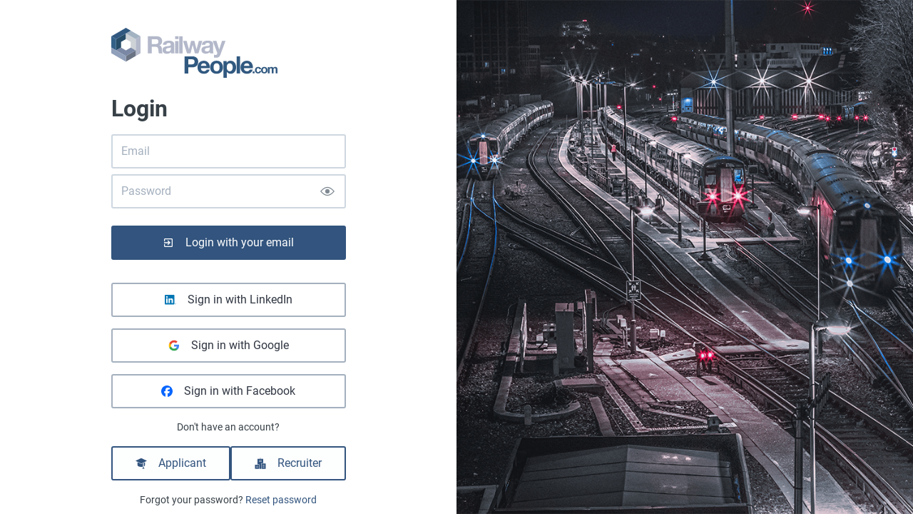

--- FILE ---
content_type: application/x-javascript
request_url: https://www.railwaypeople.com/_next/static/chunks/523-624a1ae1254396b5.js
body_size: 10330
content:
try{!function(){var e="undefined"!=typeof window?window:"undefined"!=typeof global?global:"undefined"!=typeof globalThis?globalThis:"undefined"!=typeof self?self:{},i=(new e.Error).stack;i&&(e._sentryDebugIds=e._sentryDebugIds||{},e._sentryDebugIds[i]="25b12f73-cbaa-4279-aa84-0753f013c342",e._sentryDebugIdIdentifier="sentry-dbid-25b12f73-cbaa-4279-aa84-0753f013c342")}()}catch(e){}(self.webpackChunk_N_E=self.webpackChunk_N_E||[]).push([[523],{523:(e,i,t)=>{"use strict";t.d(i,{C:()=>F,A:()=>N});var n=t(37876),a=t(14232),l=t(8733),d=t(94127),r=t(13690),s=t(88065);let o=e=>({startDate:null==e?void 0:e.startDate,endDate:null==e?void 0:e.endDate,...(null==e?void 0:e.untilNow)?{untilNow:e.untilNow}:{}});var u=t(66386),c=t(61074),m=t(55709),f=t(46551),p=t(24374),v=t(72116),g=t(83897);let y=e=>{let{name:i,bundle:t,fieldGroups:y=[],excludedFieldList:h=[],entity:x,definition:_,submitLabel:b,submitAlwaysEnabled:j=!1,onSubmit:k,onRemove:F,onCancel:N,overrides:w,overridesGroup:D,extraValidationSchema:S,renderButtons:A,children:M,formGroupsChildren:E,additionalFieldList:C=[],extraInitialValues:I,fieldErrorList:K,id:R,onBlur:O,onFocus:V}=e,[q,P]=(0,a.useState)(!1),{getInitialValues:T,generateValidationSchema:G,processFields:z,orderFieldGroups:W}=(e=>{let{fieldGroups:i=[],excludedFieldList:t=[],entity:n,definition:a,overrides:l={},bundle:u,additionalFieldList:c=[],extraValidationSchema:m,extraInitialValues:f}=e,p=(0,r.wV)(i,u);p=(0,r.MN)(p,u);let v=(0,r.fJ)(i,l,u),g=(0,r.fJ)(i,m,u),y=(0,r.fJ)(i,f,u),h=(0,s.A)(p,t,a.fields,a),x={...a,fields:h};return{getInitialValues:()=>((e,i,t,n)=>({...e?((e,i,t)=>i.fields.reduce((i,n)=>{if(e&&e[n.id])switch(n.type){case"entity_reference":i[n.id]=1===n.maxNumItems?e[n.id]instanceof Array&&e[n.id].length>0?i[n.id]=e[n.id][0]:i[n.id]=e[n.id]:i[n.id]=e[n.id].map(e=>e);break;case"datetime":default:i[n.id]=e[n.id];break;case"daterange":1!==n.maxNumItems&&Array.isArray(e[n.id])?i[n.id]=e[n.id].map(o):i[n.id]=o(e[n.id])}return t[n.id]&&(i[n.id]=e[n.id]),i},{}))(e,i,t):i.fields.reduce((e,i)=>(e[i.id]=("boolean"!==i.type||""!==i.defaultValue)&&(-1===(!i.defaultValue&&i.maxNumItems)?[]:i.defaultValue?i.defaultValue:i.isReference||"id"===i.id||"integer"===i.type?null:""),e),{}),...n}))(n,x,v,y),processFields:e=>(0,s.f)(p,x,t,e,c),orderFieldGroups:()=>(0,r.ZS)(p,x.fields,t),generateValidationSchema:()=>(0,d.g)(p,t,x,g)}})({fieldGroups:y,excludedFieldList:h,entity:x,definition:_,overrides:w,bundle:t,additionalFieldList:C,extraValidationSchema:S,extraInitialValues:I}),L=(0,u.mN)({mode:"onChange",resolver:(0,c.t)(G()),defaultValues:T()}),{handleSubmit:B,setError:H,formState:{isSubmitting:$,isValid:Y},getValues:J}=L;return((e,i)=>{(0,a.useEffect)(()=>{null==e||e.forEach(e=>{i({}[null==e?void 0:e.property_path]||(null==e?void 0:e.property_path),{message:null==e?void 0:e.message},{shouldFocus:!0})})},[e,i])})(K,H),(0,n.jsx)(u.Op,{...L,children:(0,n.jsxs)("form",{id:R,onSubmit:B(()=>{null==k||k(z(J()))}),onBlur:O,onFocus:V,children:[W().map(e=>(null==D?void 0:D[e.key])?null==D?void 0:D[e.key]({group:e,values:J(),isValid:Y,bundle:t,overrides:w,formGroupsChildren:E,name:i}):(0,n.jsx)(g.A,{group:e,isValid:Y,bundle:t,overrides:w,formGroupsChildren:E,name:i,definition:_},e.key)),M,(0,n.jsx)(m.K,{size:"large"}),A&&A({isValid:Y,isSubmitting:$,onFormCancel:N,onFormRemove:F,onFormSubmit:k}),!A&&(0,n.jsxs)(f.I,{children:[N&&(0,n.jsx)(p.$n,{type:"button",buttonStyle:"secondary",raised:!1,onClick:()=>null==N?void 0:N(),children:(0,n.jsx)(l.A,{id:"cancel",defaultMessage:"Cancel"})}),F&&(0,n.jsxs)(n.Fragment,{children:[(0,n.jsx)(p.$n,{type:"button",buttonStyle:"danger","data-test-id":"ef-delete",onClick:e=>{P(!0)},children:(0,n.jsx)(l.A,{id:"delete",defaultMessage:"Delete"})}),(0,n.jsx)(v.F,{isShown:q,onConfirm:()=>{P(!1),null==F||F()},onClose:()=>P(!1),confirmText:(0,n.jsx)(l.A,{id:"accept_deletion",defaultMessage:"Yes, delete"}),cancelText:(0,n.jsx)(l.A,{id:"cancel",defaultMessage:"Cancel"}),alertLabel:(0,n.jsx)(l.A,{id:"delete",defaultMessage:"Delete"}),children:(0,n.jsx)(l.A,{id:"delete_dialog_text",defaultMessage:"Are you sure you want to delete this item?"})})]}),(0,n.jsx)(p.$n,{disabled:!j&&($||!Y),buttonStyle:"primary","data-test-id":"ef-submit",type:"submit",children:b||(0,n.jsx)(l.A,{id:"submit",defaultMessage:"Submit"})})]})]})})};var h=t(55489),x=t.n(h),_=t(31167),b=t(71421),j=t(34634),k=t(35660);let F=e=>{let{name:i,bundle:t,onSubmit:d,submitAlwaysEnabled:r=!1,onCancel:s,onRemove:o,showLabel:u,entity:c,submitLabel:m,overrides:f,extraValidationSchema:p,fieldGroups:v,renderButtons:g,onBlur:h,onFocus:F,...N}=e,w=(0,a.useContext)(b.B),{loading:D,error:S,data:A}=(0,_.I)(x(),{variables:{name:i,bundle:t,language:w.locale},fetchPolicy:"no-cache"});if(D)return(0,n.jsx)(j.$,{children:(0,n.jsx)(l.A,{id:"form_loading",defaultMessage:"Loading form..."})});if(S)return(0,n.jsx)(k.s,{type:"assertive",alertStyle:"danger",children:(0,n.jsx)(l.A,{id:"form_error",defaultMessage:"Error getting form information."})});let{definition:M}=A;return(0,n.jsxs)(a.Fragment,{children:[u&&(0,n.jsx)("h1",{children:M.label}),(0,n.jsx)(y,{fieldGroups:v,...d?{onSubmit:e=>d(e)}:null,...s?{onCancel:s}:null,...o?{onRemove:o}:null,name:i,bundle:t,definition:M,...c?{entity:c}:null,overrides:f,extraValidationSchema:p,...g?{renderButtons:g}:null,submitLabel:m,submitAlwaysEnabled:r,onBlur:h,onFocus:F,...N},null==c?void 0:c.id)]})},N=F},5412:(e,i,t)=>{"use strict";t.d(i,{A:()=>x,B:()=>h});var n=t(37876),a=t(4781),l=t(16037),d=t(92916),r=t(89403),s=t(14232),o=t(39200),u=t.n(o),c=t(27340),m=t.n(c),f=t(37426),p=t(17175),v=t(3808);t(90863);var g=t(31451);let y=(0,p.F)([m().wrapper],{variants:{error:{true:m().wrapperError}}}),h=e=>{let{id:i="date",placeholder:t="Date",initialDate:o,onDateChange:c,label:m,description:p,displayFormat:h="dd/MM/yyyy",showTimeSelect:x=!1,timeFormat:_="HH:mm",timeIntervals:b=15,timeCaption:j="Time",minDate:k,maxDate:F,readOnly:N=!1,required:w=!1,error:D=!1,showMonthYearPicker:S=!1,disabledKeyboardNavigation:A,locale:M,...E}=e,[C,I]=(0,s.useState)(o),[K,R]=(0,s.useState)(1),O=(0,v.a)(),V=(0,g.A)(F);(0,s.useEffect)(()=>{O&&R(1)},[O]);let q=(0,n.jsx)("div",{className:y({error:D}),children:O?(0,n.jsx)("input",{autoComplete:"off",value:C?S?(0,r.A)(C,"yyyy-MM"):x?(0,r.A)(C,"yyyy-MM-dd HH:mm"):(0,r.A)(C,"yyyy-MM-dd"):C,type:S?"month":x?"datetime-local":"date",readOnly:N,...k?{min:k}:null,max:V.toISOString(),onChange:e=>{let i=e.target.value?new Date(e.target.value):null;c(i),I(i)}}):(0,n.jsx)("div",{children:(0,n.jsx)(u(),{...M?{locale:f.e[M]}:null,autoComplete:"off",id:i,selected:C,placeholderText:t,monthsShown:K,dateFormat:h,readOnly:N,onChange:e=>{c(e),I(e)},showMonthYearPicker:S,...k?{minDate:k}:null,maxDate:V,...x?{showTimeSelect:x,timeFormat:_,timeCaption:j,timeIntervals:b}:null,disabledKeyboardNavigation:A,...E})})});return m?(0,n.jsxs)(a.e,{children:[(0,n.jsx)(l.l,{error:D,required:w,htmlFor:i,children:m}),q,p&&(0,n.jsx)(d.R,{children:p})]}):q},x=h},13690:(e,i,t)=>{"use strict";t.d(i,{MN:()=>m,ZS:()=>u,fJ:()=>f,vP:()=>o,wV:()=>c});var n=t(39324),a=t.n(n),l=t(44102),d=t(85395);let{publicRuntimeConfig:r}=a()(),s={JOBS:["customer",l.A.JOB_PER_FILE,l.A.JOB_PER_LINK,l.A.JOB_PER_TEMPLATE,"job_searches","job_application"],ORGANIZATIONS:["organization","org_further_locations","org_videos","org_faq","organization_profile","org_contact_persons"],RESUME:["field_resume_edu","resume","field_resume_xp","resume_searches"]},o=(e,i,t)=>{let n=[];return(e&&e.length>0?e:u(e,i.fields,t).map(e=>({...e,fields:e.fields.map(e=>e.id)}))).forEach(e=>{n=[...n,...e.fields]}),n},u=(e,i,t)=>{if(0===e.length)return[{key:"full",name:"",description:"",icon:"",fields:i.filter(e=>!t.includes(e.id)&&!d.a.includes(e.id))}];let n=[...e];return n.forEach(e=>{let i=n.indexOf(e),t=null==e?void 0:e.order;void 0!==t&&(n.splice(i,1),n.splice(t,0,e))}),n.map(e=>{var n;let a=[...e.fields];return e.fieldsOrderOverrides&&(null==(n=Object.keys(e.fieldsOrderOverrides))?void 0:n.length)>0&&Object.keys(e.fieldsOrderOverrides).forEach(i=>{var t;let n=a.indexOf(i),l=null==(t=e.fieldsOrderOverrides)?void 0:t[i];n>-1&&(a.splice(n,1),l--),a.splice(l,0,i)}),{...e,icon:e.icon?e.icon:"",fields:a.filter(e=>!t.includes(e)&&!d.a.includes(e)).map(e=>i.filter(i=>e===i.id)[0]).filter(e=>e)}})},c=function(e){let i=arguments.length>1&&void 0!==arguments[1]?arguments[1]:"",t=[];for(let[n,a]of Object.entries(s))a.includes(i)&&e.forEach(e=>{var i;let a=null!=(i=r[n].FLAGGED_FIELDS)?i:[],l=e.fields;a.forEach(i=>{let[t,{form:a}]=Object.entries(i)[0];a.groupKey!==e.key||r[n][t]||(l=l.filter(e=>e!==a.fieldName))}),t.push({...e,fields:l})});return t};function m(e,i){return i&&e.forEach(e=>{var t;let n=null==(t=e.hiddenFieldsPerBundle)?void 0:t[i];n&&n.forEach(i=>{let t=e.fields.indexOf(i);delete e.fields[t]})}),e}function f(e,i,t){if(!t||!i)return i;let n=Object.keys(i);return e.forEach(e=>{var a;let l=null==(a=e.hiddenFieldsPerBundle)?void 0:a[t];l&&l.forEach(e=>{n.includes(e)&&delete i[e]})}),i}},22290:(e,i,t)=>{"use strict";t.d(i,{A:()=>el});var n=t(37876),a=t(14232),l=t(18847),d=t.n(l),r=t(66386);let s=()=>{let{formState:{isSubmitting:e,isValidating:i,errors:t}}=(0,r.xW)();return(0,a.useEffect)(()=>{let n=Object.keys(t);if(n.length>0&&e&&!i){let e=document.getElementById(n[0]);e&&e.scrollIntoView({behavior:"smooth",block:"center"})}},[e,i,t]),null};var o=t(55709),u=t(80811),c=t(24374),m=t(85422),f=t(75220),p=t(4781),v=t(16037),g=t(92916),y=t(37357),h=t(28930),x=t(49639),_=t(51821);function b(e){let{entityField:i,singleItemLabel:t,fieldRules:l={},...d}=e,{control:s,setValue:b,getValues:j}=(0,r.xW)(),k=j(),{hidden:F,disabled:N,required:w}=(0,_.bA)(i.id,k,l),{fields:D,remove:S,append:A,update:M}=(0,r.jz)({control:s,name:i.id}),[E,C]=a.useState("");return((0,a.useEffect)(()=>{F&&k[i.id]&&b(i.id,null)},[F,k,i]),F)?null:(0,n.jsxs)(p.e,{children:[(0,n.jsx)(v.l,{required:i.required,children:i.label}),(0,n.jsx)(y.q,{gap:3,children:D.map((e,a)=>{let l="".concat(i.id,".").concat(a);return(0,n.jsxs)(y.q,{children:[(0,n.jsx)(r.xI,{name:l,control:s,render:e=>{let{field:l,fieldState:{error:d}}=e;return(0,n.jsxs)(n.Fragment,{children:[(0,n.jsx)(m.p,{...l,id:l.name,type:i.type,required:i.required||w,disabled:i.disabled||N,error:!!d,label:t,size:40,description:i.description,placeholder:(0,u.G)(i),maxLength:(0,u.P)("max_length",i),onChange:e=>{"integer"===i.type?M(a,Number.parseInt(e.currentTarget.value)):M(a,e.currentTarget.value)}}),d&&(0,n.jsx)(f.W,{message:d.message})]})}}),(0,n.jsx)(c.$n,{raised:!1,iconed:!0,buttonStyle:"danger",type:"button",onClick:()=>S(a),children:(0,n.jsx)(x.U,{title:"remove"})}),(0,n.jsx)(o.K,{})]},e.id)})}),(0,n.jsx)(o.K,{}),(0,n.jsxs)(y.q,{children:[(0,n.jsx)(r.xI,{name:i.id,control:s,render:e=>{let{field:a,fieldState:{error:l}}=e;return(0,n.jsxs)(n.Fragment,{children:[(0,n.jsx)(m.p,{...a,value:E,id:a.name,type:i.type,required:i.required,disabled:i.disabled,error:!!l,label:t,size:40,description:i.description,placeholder:(0,u.G)(i),maxLength:(0,u.P)("max_length",i),onChange:e=>{C(e.currentTarget.value)}}),i.description&&(0,n.jsx)(g.R,{content:i.description}),l&&(0,n.jsx)(o.K,{children:(0,n.jsx)(f.W,{message:l.message})})]})}}),(0,n.jsx)(c.$n,{raised:!1,iconed:!0,buttonStyle:"default",type:"button",onClick:()=>{"integer"===i.type?A(Number.parseInt(E)):A(E),C("")},children:(0,n.jsx)(h.R,{title:"add"})}),(0,n.jsx)(o.K,{})]})]})}let j=function(e){return arguments.length>1&&void 0!==arguments[1]&&arguments[1],e.type,null};var k=t(89403),F=t(77742),N=t(39373),w=t(71421),D=t(28818),S=t(5412);let A=e=>{let{entityField:{required:i,removeDay:t,description:l,label:d,id:s},fieldRules:o={}}=e,u=(0,F.A)(),{locale:c}=(0,a.useContext)(w.B),{control:m,getValues:p,setValue:v}=(0,r.xW)(),g=p(),{hidden:y,required:h}=(0,_.bA)(s,g,o),x=(0,N.ty)(u,t);return((0,a.useEffect)(()=>{y&&g[s]&&v(s,null)},[y,g,s]),y)?null:(0,n.jsx)(r.xI,{name:s,control:m,render:e=>{let{field:{value:a,name:r},fieldState:{error:s}}=e;return(0,n.jsxs)(n.Fragment,{children:[(0,n.jsx)(S.B,{id:r,label:d,description:l,required:i||h,showMonthYearPicker:t,placeholder:u.formatMessage({id:"date_single_placeholder",defaultMessage:x.toLowerCase()}),initialDate:(0,D.K)(a),onDateChange:e=>{e&&v(r,(0,k.A)(e,"yyyy-MM-dd"),{shouldValidate:!0})},displayFormat:x,error:!!s,locale:c}),!!s&&(0,n.jsx)(f.W,{message:s.message})]})}})};var M=t(37426),E=t(3808),C=t(39200),I=t.n(C),K=t(27340),R=t.n(K);t(90863);var O=t(17175),V=t(31451);let q=(0,O.F)([R().wrapper],{variants:{error:{true:R().wrapperError}}}),P=e=>{let{startDateId:i="start_date",endDateId:t="end_date",initialStartDate:l,initialEndDate:d,label:r,description:s,startDateAriaLabel:o,endDateAriaLabel:u,startDatePlaceholderText:c="Start date",endDatePlaceholderText:m="End date",onDatesChange:f,displayFormat:y="dd/MM/yyyy",minDate:h,maxDate:x,showTimeSelect:_=!1,timeFormat:b="HH:mm",timeIntervals:j=15,timeCaption:F="Time",readOnly:N=!1,required:w=!1,error:D=!1,showMonthYearPicker:S=!1,disabledKeyboardNavigation:A,locale:C,...K}=e,[O,P]=(0,a.useState)(l),[T,G]=(0,a.useState)(d),[z,W]=(0,a.useState)(1),L=(0,E.a)(),B=(0,V.A)(x);(0,a.useEffect)(()=>{L&&W(1)},[L]);let H=(0,n.jsx)("div",{className:q({error:D}),children:L?(0,n.jsxs)("div",{className:R().mobileRangeWrapper,children:[(0,n.jsx)("input",{autoComplete:"off",value:O?S?(0,k.A)(O,"yyyy-MM"):(0,k.A)(O,_?"yyyy-MM-dd'T'HH:mm":"yyyy-MM-dd"):O,type:S?"month":_?"datetime-local":"date",readOnly:N,...h?{min:h}:null,max:B.toISOString(),onChange:e=>{let i=e.target.value?new Date(e.target.value):null;P(i),f({startDate:i,endDate:T})}}),(0,n.jsx)("input",{autoComplete:"off",value:T?S?(0,k.A)(T,"yyyy-MM"):(0,k.A)(T,_?"yyyy-MM-dd'T'HH:mm":"yyyy-MM-dd"):T,type:S?"month":_?"datetime-local":"date",readOnly:N,...O?{min:"".concat(O.getFullYear(),"-").concat(String("00"+(O.getMonth()+1)).slice(-2),"-").concat(String("00"+O.getDate()).slice(-2))}:null,max:B.toISOString(),onChange:e=>{let i=e.target.value?new Date(e.target.value):null;G(i),f({startDate:O,endDate:i})}})]}):(0,n.jsxs)("div",{className:R().rangePickerWrapper,children:[(0,n.jsx)(I(),{...C?{locale:M.e[C]}:null,autoComplete:"off",selected:O,onChange:e=>{P(e),f({startDate:e,endDate:T})},selectsStart:!0,startDate:O,endDate:T,id:i,placeholderText:c,dateFormat:y,monthsShown:z,readOnly:N,showMonthYearPicker:S,...h?{minDate:h}:null,...B?{maxDate:B}:null,..._?{showTimeSelect:_,timeFormat:b,timeCaption:F,timeIntervals:j}:null,disabledKeyboardNavigation:A,...K}),(0,n.jsx)(I(),{...C?{locale:M.e[C]}:null,autoComplete:"off",selected:T,onChange:e=>{G(e),f({startDate:O,endDate:e})},selectsEnd:!0,startDate:O,endDate:T,id:t,placeholderText:m,monthsShown:z,dateFormat:y,minDate:O,readOnly:N,showMonthYearPicker:S,...B?{maxDate:B}:null,..._?{showTimeSelect:_,timeFormat:b,timeCaption:F,timeIntervals:j}:null,disabledKeyboardNavigation:A,...K})]})});return r?(0,n.jsxs)(p.e,{children:[(0,n.jsx)(v.l,{error:D,required:w,htmlFor:"".concat(i,"-form-item"),children:r}),H,s&&(0,n.jsx)(g.R,{children:s})]}):H};var T=t(11156);let G=e=>{let{entityField:{removeDay:i,label:t,id:l,description:d,required:s,allowUntilToday:u},fieldRules:c={}}=e,m=(0,F.A)(),{control:p,getValues:v,setValue:g}=(0,r.xW)(),y=v(),{hidden:h,required:x}=(0,_.bA)(l,y,c),{locale:b}=(0,a.useContext)(w.B),j=(0,N.ty)(m,i);return((0,a.useEffect)(()=>{h&&y[l]&&g(l,null)},[h,y,l]),(0,a.useEffect)(()=>{""===y[l]&&g(l,{startDate:null,endDate:null})},[y]),h)?null:(0,n.jsx)(r.xI,{name:l,control:p,render:e=>{let{field:{value:a,name:l},fieldState:{error:r}}=e;return(0,n.jsxs)(n.Fragment,{children:[(null==a?void 0:a.untilNow)?(0,n.jsx)(S.B,{id:l,label:t,description:d,required:s,placeholder:j.toLowerCase(),showMonthYearPicker:i,initialDate:(0,D.K)(null==a?void 0:a.startDate),onDateChange:e=>{g(l,{...a,startDate:(0,k.A)(e,"yyyy-MM-dd")},{shouldValidate:!0})},displayFormat:j,error:!!r,locale:b}):(0,n.jsx)(P,{label:t,description:d,initialStartDate:(0,D.K)(null==a?void 0:a.startDate),initialEndDate:(0,D.K)(null==a?void 0:a.endDate),onDatesChange:e=>{e.startDate&&g(l,{...a,startDate:(0,k.A)(e.startDate,"yyyy-MM-dd"),...e.endDate&&{endDate:(0,k.A)(e.endDate,"yyyy-MM-dd")}},{shouldValidate:!0})},showMonthYearPicker:i,startDatePlaceholderText:j?j.toLowerCase():"",endDatePlaceholderText:j?j.toLowerCase():"",displayFormat:j,required:s||x,error:!!r,locale:b}),u&&(0,n.jsxs)(n.Fragment,{children:[(0,n.jsx)(o.K,{}),(0,n.jsx)(T.S,{id:"".concat(l,"_until_today"),label:m.formatMessage({id:"date_until_today",defaultMessage:"Until today"}),checked:a.untilNow,onChange:()=>{g(l,{...a,untilNow:!(null==a?void 0:a.untilNow)},{shouldValidate:!0})}})]}),!!r&&(0,n.jsx)(f.W,{message:r.message})]})}})};var z=t(8733),W=t(20844);let L=e=>{let{entityField:i,fieldRules:t={}}=e,l=(0,F.A)(),{control:d,getValues:s,setValue:u}=(0,r.xW)(),m=s(),{hidden:g,required:h}=(0,_.bA)(i.id,m,t),{locale:b}=(0,a.useContext)(w.B),j=(0,N.ty)(l,i.removeDay);(0,a.useEffect)(()=>{g&&m[i.id]&&u(i.id,null)},[g,m,i.id]);let{fields:S,remove:A,append:M}=(0,r.jz)({control:d,name:i.id});return g?null:(0,n.jsxs)(p.e,{children:[(0,n.jsx)(v.l,{required:i.required,children:i.label}),(0,n.jsx)(y.q,{gap:3,children:S.map((e,t)=>{let a="".concat(i.id,".").concat(t);return(0,n.jsxs)(y.q,{children:[(0,n.jsx)(r.xI,{name:a,control:d,render:e=>{let{field:{value:a,name:l},fieldState:{error:d}}=e;return(0,n.jsxs)(n.Fragment,{children:[(0,n.jsx)(W.Z,{children:(0,n.jsx)(P,{initialStartDate:(0,D.K)(null==a?void 0:a.startDate),initialEndDate:(0,D.K)(null==a?void 0:a.endDate),onDatesChange:e=>{e.startDate&&u(l,{...a,startDate:(0,k.A)(e.startDate,"yyyy-MM-dd"),...e.endDate&&{endDate:(0,k.A)(e.endDate,"yyyy-MM-dd")}},{shouldValidate:!0})},showMonthYearPicker:i.removeDay,startDatePlaceholderText:j?j.toLowerCase():"",endDatePlaceholderText:j?j.toLowerCase():"",displayFormat:j,required:i.required||h,error:!!d,locale:b})}),(0,n.jsx)(W.Z,{children:(0,n.jsxs)(c.$n,{raised:!1,iconed:!1,buttonStyle:"danger",type:"button",onClick:()=>A(t),children:[(0,n.jsx)(x.U,{title:"remove"}),(0,n.jsx)(z.A,{id:"daterange_multiple_widget_remove_period",defaultMessage:"Remove"})]})}),!!d&&(0,n.jsx)(f.W,{message:d.message})]})}}),(0,n.jsx)(o.K,{})]},e.id)})}),(0,n.jsx)(o.K,{}),(0,n.jsx)(c.$n,{buttonStyle:"secondary",onClick:function(e){e.preventDefault(),M({startDate:null,endDate:null})},children:(0,n.jsx)(z.A,{id:"daterange_multiple_widget_add",defaultMessage:"Add period"})})]})},B=d()(Promise.all([t.e(5114),t.e(1865)]).then(t.bind(t,51865)),{loadableGenerated:{webpack:()=>[51865]}}),H=d()(t.e(1656).then(t.bind(t,81656)),{loadableGenerated:{webpack:()=>[81656]}}),$=d()(Promise.all([t.e(3222),t.e(1366)]).then(t.bind(t,81366)),{loadableGenerated:{webpack:()=>[81366]}}),Y=d()(Promise.all([t.e(3222),t.e(6443),t.e(781),t.e(9984)]).then(t.bind(t,89984)),{loadableGenerated:{webpack:()=>[89984]},ssr:!1}),J=d()(t.e(2543).then(t.bind(t,72543)),{loadableGenerated:{webpack:()=>[72543]}}),U=d()(Promise.resolve().then(t.bind(t,44417)),{loadableGenerated:{webpack:()=>[44417]}}),Z=d()(t.e(8826).then(t.bind(t,38826)),{loadableGenerated:{webpack:()=>[38826]}}),Q=d()(Promise.all([t.e(5114),t.e(8152),t.e(5916)]).then(t.bind(t,85916)),{loadableGenerated:{webpack:()=>[85916]}}),X=d()(Promise.all([t.e(5114),t.e(9954)]).then(t.bind(t,59954)),{loadableGenerated:{webpack:()=>[59954]}}),ee=d()(Promise.all([t.e(3740),t.e(5114),t.e(290),t.e(8059)]).then(t.bind(t,48059)),{loadableGenerated:{webpack:()=>[48059]}}),ei=d()(Promise.all([t.e(4642),t.e(2400),t.e(2574),t.e(6102),t.e(4441)]).then(t.bind(t,44441)),{loadableGenerated:{webpack:()=>[44441]}}),et=d()(Promise.all([t.e(4642),t.e(2400),t.e(2574),t.e(6102),t.e(3717)]).then(t.bind(t,93717)),{loadableGenerated:{webpack:()=>[93717]}}),en=d()(Promise.all([t.e(1478),t.e(8402),t.e(9932)]).then(t.bind(t,29932)),{loadableGenerated:{webpack:()=>[29932]}}),ea=d()(Promise.all([t.e(5114),t.e(4020),t.e(6951),t.e(6456)]).then(t.bind(t,16302)),{loadableGenerated:{webpack:()=>[16302]}}),el=e=>{let{name:i,bundle:t,fields:a,fieldRules:l={},overrides:d}=e,{setValue:u,getValues:c,formState:m}=(0,r.xW)(),f=c();return(0,n.jsxs)(n.Fragment,{children:[(0,n.jsx)(s,{}),a.map(e=>{if(d&&d[e.id])return d[e.id]({field:e,setFieldValue:u,values:f,formState:m});switch(e.type){case"text_long":return(0,n.jsxs)("div",{children:[(0,n.jsx)(Y,{entityField:e,fieldRules:l}),(0,n.jsx)(o.K,{size:"medium"})]},e.id);case"string_long":return(0,n.jsxs)("div",{children:[(0,n.jsx)($,{entityField:e,fieldRules:l}),(0,n.jsx)(o.K,{size:"medium"})]},e.id);case"string":case"link":case"telephone":return e.multiple?(0,n.jsxs)("div",{children:[(0,n.jsx)(b,{..."telephone"===e.type?{type:"tel"}:{},entityField:e,fieldRules:l}),(0,n.jsx)(o.K,{size:"medium"})]},e.id):(0,n.jsxs)("div",{children:[(0,n.jsx)(H,{..."telephone"===e.type?{type:"tel"}:{},entityField:e,fieldRules:l}),(0,n.jsx)(o.K,{size:"medium"})]},e.id);case"email":return(0,n.jsxs)("div",{children:[(0,n.jsx)(H,{type:"email",entityField:e,fieldRules:l}),(0,n.jsx)(o.K,{size:"medium"})]},e.id);case"password":return(0,n.jsxs)("div",{children:[(0,n.jsx)(H,{type:"password",entityField:e,fieldRules:l}),(0,n.jsx)(o.K,{size:"medium"})]},e.id);case"integer":return"id"!==e.id&&(0,n.jsxs)("div",{children:[(0,n.jsx)(H,{type:"number",entityField:e,fieldRules:l}),(0,n.jsx)(o.K,{size:"medium"})]},e.id);case"datetime":return(0,n.jsxs)("div",{children:[(0,n.jsx)(A,{entityField:e,fieldRules:l}),(0,n.jsx)(o.K,{size:"medium"})]},e.id);case"daterange":return e.multiple?(0,n.jsxs)("div",{children:[(0,n.jsx)(L,{entityField:e,fieldRules:l}),(0,n.jsx)(o.K,{size:"medium"})]},e.id):(0,n.jsxs)("div",{children:[(0,n.jsx)(G,{entityField:e,fieldRules:l}),(0,n.jsx)(o.K,{size:"medium"})]},e.id);case"list_string":case"list_integer":return(0,n.jsxs)("div",{children:[(0,n.jsx)(B,{entityField:e,fieldRules:l}),(0,n.jsx)(o.K,{size:"medium"})]},e.id);case"address":return(0,n.jsx)("div",{children:(0,n.jsx)(ee,{entityField:e,fieldRules:l})},e.id);case"entity_reference":if("taxonomy_term"!==(e=>{if(e.settings){let i=e.settings.filter(e=>"target_type"===e.key);if(i.length>0)return i[0].value}return null})(e))return null;if(1===e.maxNumItems)return(0,n.jsxs)("div",{children:[(0,n.jsx)(X,{entityField:e,fieldRules:l}),(0,n.jsx)(o.K,{size:"medium"})]},e.id);return(0,n.jsxs)("div",{children:[(0,n.jsx)(Q,{entityField:e,fieldRules:l}),(0,n.jsx)(o.K,{size:"medium"})]},e.id);case"boolean":return(0,n.jsxs)("div",{children:[(0,n.jsx)(J,{entityField:e,fieldRules:l}),(0,n.jsx)(o.K,{size:"medium"})]},e.id);case"image":return(0,n.jsxs)("div",{children:[e.isCroppedImage?(0,n.jsx)(en,{entityField:e,fieldRules:l}):(0,n.jsx)(Z,{entityField:e,fieldRules:l}),(0,n.jsx)(o.K,{size:"medium"})]},e.id);case"file":return(0,n.jsxs)("div",{children:[(0,n.jsx)(U,{entityField:e,fieldRules:l,value:f[e.id]}),(0,n.jsx)(o.K,{size:"medium"})]},e.id);case"term_level":return(0,n.jsxs)("div",{children:[(0,n.jsx)(ei,{name:i,bundle:t,entityField:e,fieldRules:l}),(0,n.jsx)(o.K,{size:"medium"})]},e.id);case"term_level_with_date":return(0,n.jsxs)("div",{children:[(0,n.jsx)(et,{name:i,bundle:t,entityField:e,fieldRules:l}),(0,n.jsx)(o.K,{size:"medium"})]},e.id);case"jobiqo_job_salary_range":return(0,n.jsxs)("div",{children:[(0,n.jsx)(ea,{entityField:e,fieldRules:l}),(0,n.jsx)(o.K,{size:"medium"})]},e.id);default:return(0,n.jsx)(j,{...e,...l})}})]})}},27340:e=>{e.exports={inputIcon:"date_inputIcon__O3Y8L",inputWrapper:"date_inputWrapper__x3AA9",iconStart:"date_iconStart__c0_Ku",iconEnd:"date_iconEnd__2WNAl",jclInputClear:"date_jclInputClear__KYVnn",input:"date_input__85uqj",wrapper:"date_wrapper__iTkpt",inputError:"date_inputError__BSecs",inputIconEnd:"date_inputIconEnd__LEoKf",inputIconStart:"date_inputIconStart__HmAlb",wrapperError:"date_wrapperError__uBJmR",rangePickerWrapper:"date_rangePickerWrapper__GSKd_",mobileRangeWrapper:"date_mobileRangeWrapper__4pnmz"}},28818:(e,i,t)=>{"use strict";function n(e){let i=null;if(e){let t=Date.parse(e);!1==isNaN(t)&&(i=new Date(t))}return i}t.d(i,{K:()=>n})},31451:(e,i,t)=>{"use strict";t.d(i,{A:()=>l});var n=t(14232),a=t(17241);let l=function(e){return(0,n.useMemo)(()=>{if((0,a.A)(e))return e;{let e=new Date;return new Date(e.setFullYear(e.getFullYear()+5))}},[e])}},37426:(e,i,t)=>{"use strict";t.d(i,{e:()=>a});var n=t(72010);let a={fr:t(22851).A,de:n.A}},38426:(e,i,t)=>{"use strict";t.d(i,{g:()=>c});var n=t(37876);t(14232);var a=t(17175),l=t(22453),d=t(65806),r=t(83052),s=t.n(r);let o=(0,a.F)([s().label],{variants:{valid:{true:s().labelSucces}},defaultVariants:{valid:!1}}),u=(0,a.F)([s().description],{variants:{valid:{true:s().descriptionSuccess}}});function c(e){let{children:i,label:t,description:a,icon:r,valid:c}=e,m=!(t||a||r);return(0,n.jsx)("div",{className:s().formGroup,children:(0,n.jsxs)(l.A,{gap:8,columns:[1,m?1:3],alignItems:"start",children:[!m&&(0,n.jsxs)(d.A,{gridColumn:1,children:[(0,n.jsxs)("div",{className:o({valid:c}),children:[r,t]}),(0,n.jsx)("div",{className:u({valid:c}),children:a})]}),(0,n.jsx)(d.A,{gridColumn:[1,m?1:"span 2"],children:i})]})})}},55489:e=>{var i={kind:"Document",definitions:[{kind:"OperationDefinition",operation:"query",name:{kind:"Name",value:"EntityDefinition"},variableDefinitions:[{kind:"VariableDefinition",variable:{kind:"Variable",name:{kind:"Name",value:"name"}},type:{kind:"NonNullType",type:{kind:"NamedType",name:{kind:"Name",value:"String"}}},directives:[]},{kind:"VariableDefinition",variable:{kind:"Variable",name:{kind:"Name",value:"bundle"}},type:{kind:"NamedType",name:{kind:"Name",value:"String"}},directives:[]},{kind:"VariableDefinition",variable:{kind:"Variable",name:{kind:"Name",value:"field_types"}},type:{kind:"NamedType",name:{kind:"Name",value:"FieldTypes"}},directives:[]},{kind:"VariableDefinition",variable:{kind:"Variable",name:{kind:"Name",value:"language"}},type:{kind:"NamedType",name:{kind:"Name",value:"String"}},directives:[]}],directives:[],selectionSet:{kind:"SelectionSet",selections:[{kind:"Field",alias:{kind:"Name",value:"definition"},name:{kind:"Name",value:"entityDefinition"},arguments:[{kind:"Argument",name:{kind:"Name",value:"entity_type"},value:{kind:"Variable",name:{kind:"Name",value:"name"}}},{kind:"Argument",name:{kind:"Name",value:"bundle"},value:{kind:"Variable",name:{kind:"Name",value:"bundle"}}},{kind:"Argument",name:{kind:"Name",value:"field_types"},value:{kind:"Variable",name:{kind:"Name",value:"field_types"}}},{kind:"Argument",name:{kind:"Name",value:"language"},value:{kind:"Variable",name:{kind:"Name",value:"language"}}}],directives:[],selectionSet:{kind:"SelectionSet",selections:[{kind:"Field",name:{kind:"Name",value:"label"},arguments:[],directives:[]},{kind:"Field",name:{kind:"Name",value:"fields"},arguments:[],directives:[],selectionSet:{kind:"SelectionSet",selections:[{kind:"Field",name:{kind:"Name",value:"id"},arguments:[],directives:[]},{kind:"Field",name:{kind:"Name",value:"label"},arguments:[],directives:[]},{kind:"Field",name:{kind:"Name",value:"description"},arguments:[],directives:[]},{kind:"Field",name:{kind:"Name",value:"type"},arguments:[],directives:[]},{kind:"Field",name:{kind:"Name",value:"widget"},arguments:[],directives:[]},{kind:"Field",name:{kind:"Name",value:"required"},arguments:[],directives:[]},{kind:"Field",name:{kind:"Name",value:"multiple"},arguments:[],directives:[]},{kind:"Field",name:{kind:"Name",value:"maxNumItems"},arguments:[],directives:[]},{kind:"Field",name:{kind:"Name",value:"status"},arguments:[],directives:[]},{kind:"Field",name:{kind:"Name",value:"defaultValue"},arguments:[],directives:[]},{kind:"Field",name:{kind:"Name",value:"defaultValues"},arguments:[],directives:[]},{kind:"Field",name:{kind:"Name",value:"isReference"},arguments:[],directives:[]},{kind:"Field",name:{kind:"Name",value:"isHidden"},arguments:[],directives:[]},{kind:"Field",name:{kind:"Name",value:"isGeocomplete"},arguments:[],directives:[]},{kind:"Field",name:{kind:"Name",value:"useGeocompleteWidget"},arguments:[],directives:[]},{kind:"Field",name:{kind:"Name",value:"allowUntilToday"},arguments:[],directives:[]},{kind:"Field",name:{kind:"Name",value:"removeDay"},arguments:[],directives:[]},{kind:"Field",name:{kind:"Name",value:"isCroppedImage"},arguments:[],directives:[]},{kind:"Field",name:{kind:"Name",value:"croppedImageRatioWidth"},arguments:[],directives:[]},{kind:"Field",name:{kind:"Name",value:"croppedImageRatioHeight"},arguments:[],directives:[]},{kind:"Field",name:{kind:"Name",value:"settings"},arguments:[],directives:[]},{kind:"Field",name:{kind:"Name",value:"attributes"},arguments:[],directives:[]},{kind:"Field",name:{kind:"Name",value:"allowedFormatsMaxTextLength"},arguments:[],directives:[]},{kind:"Field",name:{kind:"Name",value:"defaultKeyValues"},arguments:[],directives:[]}]}}]}}]}}],loc:{start:0,end:730}};i.loc.source={body:"query EntityDefinition(\n  $name: String!\n  $bundle: String\n  $field_types: FieldTypes\n  $language: String\n) {\n  definition: entityDefinition(\n    entity_type: $name\n    bundle: $bundle\n    field_types: $field_types\n    language: $language\n  ) {\n    label\n    fields {\n      id\n      label\n      description\n      type\n      widget\n      required\n      multiple\n      maxNumItems\n      status\n      defaultValue\n      defaultValues\n      isReference\n      isHidden\n      isGeocomplete\n      useGeocompleteWidget\n      allowUntilToday\n      removeDay\n      isCroppedImage\n      croppedImageRatioWidth\n      croppedImageRatioHeight\n      settings\n      attributes\n      allowedFormatsMaxTextLength\n      defaultKeyValues\n    }\n  }\n}\n",name:"GraphQL request",locationOffset:{line:1,column:1}};var t={};function n(e,i){for(var t=0;t<e.definitions.length;t++){var n=e.definitions[t];if(n.name&&n.name.value==i)return n}}i.definitions.forEach(function(e){if(e.name){var i=new Set;!function e(i,t){if("FragmentSpread"===i.kind)t.add(i.name.value);else if("VariableDefinition"===i.kind){var n=i.type;"NamedType"===n.kind&&t.add(n.name.value)}i.selectionSet&&i.selectionSet.selections.forEach(function(i){e(i,t)}),i.variableDefinitions&&i.variableDefinitions.forEach(function(i){e(i,t)}),i.definitions&&i.definitions.forEach(function(i){e(i,t)})}(e,i),t[e.name.value]=i}}),e.exports=i,e.exports.EntityDefinition=function(e,i){var a={kind:e.kind,definitions:[n(e,i)]};e.hasOwnProperty("loc")&&(a.loc=e.loc);var l=t[i]||new Set,d=new Set,r=new Set;for(l.forEach(function(e){r.add(e)});r.size>0;){var s=r;r=new Set,s.forEach(function(e){d.has(e)||(d.add(e),(t[e]||new Set).forEach(function(e){r.add(e)}))})}return d.forEach(function(i){var t=n(e,i);t&&a.definitions.push(t)}),a}(i,"EntityDefinition")},83052:e=>{e.exports={formGroup:"formGroup_formGroup__kqKNU",label:"formGroup_label__llHmf",labelSucces:"formGroup_labelSucces__Tib4M",description:"formGroup_description__NY4pH",descriptionSuccess:"formGroup_descriptionSuccess__Q_4TI"}},83897:(e,i,t)=>{"use strict";t.d(i,{A:()=>u});var n=t(37876);t(14232);var a=t(38426),l=t(22290),d=t(77742);function r(e){let{group:i,bundle:t,name:n}=e;return null}var s=t(53431);function o(e){var i;let{group:t}=e,a=(0,d.A)();return(0,n.jsx)(s.B,{format:"filtered_html",content:t.description&&a.messages&&(null==(i=a.messages)?void 0:i["config_form_".concat(t.key,"_description")])?a.messages["config_form_".concat(t.key,"_description")]:t.description})}function u(e){var i;let{group:t,isValid:s,bundle:u,overrides:c,formGroupsChildren:m,name:f,definition:p}=e,v=(0,d.A)();return(0,n.jsxs)(a.g,{label:t.name&&v.messages&&(null==(i=v.messages)?void 0:i["config_form_".concat(t.key,"_name")])?v.messages["config_form_".concat(t.key,"_name")]:t.name,description:(null==t?void 0:t.description)&&(0,n.jsx)(o,{group:t}),...t.icon?{icon:t.icon}:null,valid:s,children:[(0,n.jsx)(r,{group:t,bundle:u,name:f}),(0,n.jsx)(l.A,{name:f,bundle:u,fields:t.fields,fieldRules:t.fieldRules,overrides:c}),(null==m?void 0:m[t.key])&&m[t.key]({definition:p})]},t.key)}},85395:(e,i,t)=>{"use strict";t.d(i,{a:()=>n});let n=["revision_id","parent_id","parent_type","parent_field_name","behavior_settings","created","changed","nid","uuid","vid","langcode","type","revision_timestamp","revision_uid","revision_log","status","uid","sticky","default_langcode","revision_default","revision_translation_affected","metatag","path","menu_link","promote","field_job_workflow_state","roles","company_profile_profiles","company_base_profile_profiles","customer_profiles","timezone","revision_log_message","field_job_expiration_date","field_job_publishing_date","is_default","field_frontend","contact_form","recipient","content_translation_outdated"]},88065:(e,i,t)=>{"use strict";t.d(i,{A:()=>l,f:()=>d});var n=t(85395),a=t(13690);let l=(e,i,t,l)=>t.filter(t=>!i.includes(t.id)&&!n.a.includes(t.id)&&(0,a.vP)(e,l,i).includes(t.id)),d=(e,i,t,n,a)=>{let d={};return l(e,t,i.fields,i).forEach(e=>{if("entity_reference"===e.type&&n[e.id]){var i,t,a,l;d[e.id]=1===e.maxNumItems?parseInt(n[e.id].tid,10):n[e.id].map(e=>parseInt(e.tid,10)),Object.keys(null==e||null==(l=e.settings)||null==(a=l.filter(e=>"handler_settings"===e.key))||null==(t=a[0])||null==(i=t.value)?void 0:i.target_bundles).some(e=>e.includes("free_tagging"))&&(d["".concat(e.id,"_free")]=n["".concat(e.id,"_free")]);return}if("term_level"===e.type&&n["".concat(e.id,"_free")]){d[e.id]=n[e.id],d["".concat(e.id,"_free")]=n["".concat(e.id,"_free")];return}if("boolean"===e.type&&"boolean"!=typeof n[e.id]){d[e.id]="1"===n[e.id]||1===n[e.id]||"true"===n[e.id];return}d[e.id]=n[e.id]}),a.forEach(e=>{void 0!==n[e]&&null!==n[e]&&(d[e]=n[e])}),d}},94127:(e,i,t)=>{"use strict";t.d(i,{P:()=>o,g:()=>s});var n=t(53653),a=t(77742),l=t(88065),d=t(44417),r=t(82643);let s=(e,i,t,s)=>{let c=(0,a.A)(),{EMAIL_VALIDATION:m,FIELD_REQUIRED:f,FIELD_NUMBER:p,FIELD_NUMBER_POSITIVE:v}=(0,r.w)(),g={};return(0,l.A)(e,i,t.fields,t).forEach(e=>{var i,a,l,r,s,y,h,x,_,b,j;let k=o(e);if(k&&(g={...g,[e.id]:(null!=(i=g[e.id])?i:n.string()).max(k,c.formatMessage({id:"max_characters_limit",defaultMessage:"Maximum {allowedTextLength} characters"},{allowedTextLength:k}))}),e.required&&(g={...g,[e.id]:(null!=(a=g[e.id])?a:n.string()).required(f)}),"email"===e.type&&(g={...g,[e.id]:(null!=(l=g[e.id])?l:n.string()).nullable().email(m)}),"link"===e.type&&(g={...g,[e.id]:(null!=(r=g[e.id])?r:n.string()).url(c.formatMessage({id:"url_validation",defaultMessage:"Field must be formatted as valid url"}))}),"address"===e.type&&!e.useGeocompleteWidget){let i={};["addressLine1","postalCode","countryCode","locality"].forEach(e=>{i={...i,[e]:n.string().required(f)}}),"required"===(null==t||null==(b=t.fields.filter(e=>(null==e?void 0:e.id)==="address"))||null==(_=b[0])||null==(x=_.settings)||null==(h=x.filter(e=>(null==e?void 0:e.key)==="field_overrides"))||null==(y=h[0].value)||null==(s=y.administrativeArea)?void 0:s.override)&&(i={...i,administrativeArea:n.string().nullable().notOneOf([void 0],f)}),g={...g,[e.id]:n.object().shape(i)}}if("file"===e.type&&(g={...g,[e.id]:(0,d.getYupMultipleFilesValidation)(n,c,null==(j=e.settings.find(e=>"max_filesize"===e.key))?void 0:j.value,e.maxNumItems,e.required)}),"jobiqo_job_salary_range"===e.type){let i={min_salary:n.string().nullable().optional().test("valid-format",p,e=>{if(!e)return!0;try{let i=u(e,c.locale);return!isNaN(i)}catch(e){return!1}}).test("is-positive",v,e=>!e||u(e,c.locale)>0),max_salary:n.string().nullable().optional().test("valid-format",p,e=>{if(!e)return!0;try{let i=u(e,c.locale);return!isNaN(i)}catch(e){return!1}}).test("is-positive",v,e=>!e||u(e,c.locale)>0)};g={...g,[e.id]:n.object().shape(i)}}}),s&&(g={...g,...s}),n.object().shape(g)};function o(e){var i,t;return"field_job_description"!==e.id?0:null!=(t=null==(i=e.allowedFormatsMaxTextLength.find(e=>"restricted_html"===e.key))?void 0:i.value)?t:0}function u(e,i){let t=new Intl.NumberFormat(i).format(1.1),n=RegExp("[^-+0-9".concat(t.charAt(1),"]"),"g");return parseFloat(e.replace(n,"").replace(t.charAt(1),"."))}}}]);
//# sourceMappingURL=523-624a1ae1254396b5.js.map

--- FILE ---
content_type: application/x-javascript
request_url: https://www.railwaypeople.com/_next/static/chunks/7462-c855d062c6ac5b3e.js
body_size: 7971
content:
try{!function(){var e="undefined"!=typeof window?window:"undefined"!=typeof global?global:"undefined"!=typeof globalThis?globalThis:"undefined"!=typeof self?self:{},t=(new e.Error).stack;t&&(e._sentryDebugIds=e._sentryDebugIds||{},e._sentryDebugIds[t]="5de49a24-8164-44af-a421-da82291f3535",e._sentryDebugIdIdentifier="sentry-dbid-5de49a24-8164-44af-a421-da82291f3535")}()}catch(e){}(self.webpackChunk_N_E=self.webpackChunk_N_E||[]).push([[7462],{466:(e,t,r)=>{"use strict";r.d(t,{G:()=>l});var a=r(37876),i=r(92986);r(14232);var s=r(90062),n=r.n(s);let l=e=>{let{children:t,image:r,alt:s,title:l}=e;return(0,a.jsxs)("div",{className:n().wrapper,children:[(0,a.jsx)("div",{className:n().left,children:t}),(0,a.jsx)("div",{className:n().right,children:(0,a.jsx)(i.A,{landscapeSrc:r,alt:s,title:l})})]})}},13477:(e,t,r)=>{"use strict";r.d(t,{Kp:()=>i.UC,oz:()=>i.l9,tU:()=>o,wb:()=>i.B8});var a=r(37876),i=r(74145),s=r(33610),n=r.n(s);let l=(0,r(17175).F)([n().tabsRoot],{variants:{tabsListItemFull:{true:n().tabsRootListItemFull},tabEqualSpace:{true:n().tabEqualSpace},hardBackground:{true:n().tabsRootHardBg},hardBackgroundColor:{primary:null,secondary:null}},compoundVariants:[{hardBackgroundColor:"primary",hardBackground:!0,class:n().tabsRootHardBgPrimary},{hardBackgroundColor:"secondary",hardBackground:!0,class:n().tabsRootHardBgSecondary}]});function o(e){let{tabsListItemFull:t=!0,hardBackground:r=!0,tabEqualSpace:s=!0,hardBackgroundColor:n="primary",children:o,value:d,defaultValue:c,onChange:u}=e;return(0,a.jsx)(i.bL,{defaultValue:c,value:d,onValueChange:u,className:l({tabsListItemFull:t,tabEqualSpace:s,hardBackground:r,hardBackgroundColor:n}),children:o})}},24215:(e,t,r)=>{"use strict";r.d(t,{o:()=>n});var a=r(37876);r(14232);let i=e=>"currentColor"===e?"":"var(--color-".concat(e,")"),s=e=>{let{title:t,theme:r=null,titleId:i="",...s}=e;return(0,a.jsxs)("svg",{xmlns:"http://www.w3.org/2000/svg",viewBox:"0 0 100 100",xmlSpace:"preserve",width:"1em",height:"1em","aria-labelledby":i,...s,children:[t?(0,a.jsx)("title",{id:i,children:t}):null,(0,a.jsx)("circle",{fill:"currentColor",cx:6,cy:50,r:6,children:(0,a.jsx)("animateTransform",{attributeName:"transform",dur:"1s",type:"translate",values:"0 15 ; 0 -15; 0 15",repeatCount:"indefinite",begin:.1})}),(0,a.jsx)("circle",{fill:"currentColor",cx:30,cy:50,r:6,children:(0,a.jsx)("animateTransform",{attributeName:"transform",dur:"1s",type:"translate",values:"0 10 ; 0 -10; 0 10",repeatCount:"indefinite",begin:.2})}),(0,a.jsx)("circle",{fill:"currentColor",cx:54,cy:50,r:6,children:(0,a.jsx)("animateTransform",{attributeName:"transform",dur:"1s",type:"translate",values:"0 5 ; 0 -5; 0 5",repeatCount:"indefinite",begin:.3})})]})},n=e=>{let{color:t="currentColor",title:r,fill:n,...l}=e;return(0,a.jsx)(s,{color:i(t),className:"currentColor"===t?"icon-current-color":"",..."currentColor"!==t?{style:{color:i(t),fill:i(t)}}:null,fill:null!=n?n:i(t),title:r,...l})}},28966:(e,t,r)=>{"use strict";r.d(t,{A:()=>s});var a=r(37876);r(14232);var i=r(78229);function s(e){let{onCaptchaChange:t}=e;return t("true"),null}},33610:e=>{e.exports={tabsRoot:"tabs_tabsRoot___9zDd",tabLink:"tabs_tabLink__KdGqO",tabEqualSpace:"tabs_tabEqualSpace__Ff8Ye",tabsRootListItemFull:"tabs_tabsRootListItemFull__pki8g",tabsRootHardBg:"tabs_tabsRootHardBg__DhzaK",tabsRootHardBgPrimary:"tabs_tabsRootHardBgPrimary__3znwh",tabsRootHardBgSecondary:"tabs_tabsRootHardBgSecondary__CkZaT"}},40205:(e,t,r)=>{"use strict";r.d(t,{k:()=>n});var a=r(37876);r(14232);let i=e=>"currentColor"===e?"":"var(--color-".concat(e,")"),s=e=>{let{title:t,theme:r=null,titleId:i="",...s}=e;return(0,a.jsxs)("svg",{xmlns:"http://www.w3.org/2000/svg",viewBox:"0 0 64 64",width:"1em",height:"1em","aria-labelledby":i,...s,children:[t?(0,a.jsx)("title",{id:i,children:t}):null,(0,a.jsxs)("g",{className:"payment_svg__nc-icon-wrapper",children:[(0,a.jsx)("path",{d:"M10 36a1 1 0 1 0 0 2h14a1 1 0 1 0 0-2H10z"}),(0,a.jsx)("path",{d:"M58 4H6C3.243 4 1 6.243 1 9v36c0 2.757 2.243 5 5 5h25v-2H6c-1.654 0-3-1.346-3-3V27h58v10h2V9c0-2.757-2.243-5-5-5zm3 13H3V9c0-1.654 1.346-3 3-3h52c1.654 0 3 1.346 3 3v8z"}),(0,a.jsx)("path",{"data-color":"color-2",d:"M48 36c-6.627 0-12 5.373-12 12s5.373 12 12 12 12-5.373 12-12-5.373-12-12-12zm5 13h-4v4a1 1 0 0 1-2 0v-4h-4a1 1 0 0 1 0-2h4v-4a1 1 0 0 1 2 0v4h4a1 1 0 0 1 0 2z"})]})]})},n=e=>{let{color:t="currentColor",title:r,fill:n,...l}=e;return(0,a.jsx)(s,{color:i(t),className:"currentColor"===t?"icon-current-color":"",..."currentColor"!==t?{style:{color:i(t),fill:i(t)}}:null,fill:null!=n?n:i(t),title:r,...l})}},45703:(e,t,r)=>{"use strict";r.d(t,{o:()=>i});var a=r(75699);let i=()=>{let{state:e,dispatch:t}=(0,a.Pj)();return{addMessage:e=>{t({type:"addMessage",message:e})},removeMessage:e=>{t({type:"addMessage",message:e})},messages:e&&e.messages?e.messages:[]}}},57443:(e,t,r)=>{"use strict";r.d(t,{A:()=>d,E:()=>o});var a=r(37876),i=r(17175);r(14232);var s=r(70903),n=r.n(s);let l=(0,i.F)([n().badge],{variants:{badgeStyle:{primary:n().primary,primaryLight:n().primaryLight,primaryVeryLight:n().primaryVeryLight,secondary:n().secondary,secondaryLight:n().secondaryLight,secondaryVeryLight:n().secondaryVeryLight,default:n().default,success:n().success,successLight:n().successLight,successVeryLight:n().successVeryLight,danger:n().danger,dangerLight:n().dangerLight,dangerVeryLight:n().dangerVeryLight,warning:n().warning,warningLight:n().warningLight,warningVeryLight:n().warningVeryLight,featured:n().featured,featuredLight:n().featuredLight,featuredVeryLight:n().featuredVeryLight,topJob:n().topJob}},defaultVariants:{badgeStyle:"default"}}),o=e=>{let{children:t,badgeStyle:r="primary",className:i,...s}=e;return(0,a.jsx)("div",{className:"".concat(l({badgeStyle:r})," ").concat(i),"data-testid":"styled-badge",...s,children:t})},d=o},57462:(e,t,r)=>{"use strict";r.d(t,{w:()=>eD,U:()=>eO});var a=r(37876),i=r(64177),s=r(61074),n=r(20900),l=r(10553),o=r(39324),d=r.n(o),c=r(89099),u=r.n(c),g=r(14232),h=r(66386),m=r(77742),f=r(8733),x=r(53653),p=r(14667),_=r(85175),j=r(70847),y=r(85287),b=r(80998),v=r(89485),w=r(10880);let{publicRuntimeConfig:A}=d()(),S=A.APP.PASSWORD_POLICY_FEATURE_ACTIVE,k=()=>S?(0,a.jsx)(n.E,{fontSize:2,color:"gray4",marginTop:0,children:(0,a.jsx)(f.A,{id:"password_policy_hint_message",defaultMessage:"Password length must be at least 8 characters. Password must contain letters and numbers."})}):null;var E=r(87488),L=r.n(E),R=r(71421),M=r(78194),I=r.n(M),C=r(45703),V=r(98788),T=r(46290),F=r(93280),N=r(21214),P=r(80529),K=r(89667),D=r(85422),z=r(79525),q=r(75220),B=r(55709),U=r(24374),G=r(24215),W=r(13710),H=r(74509),O=r(34634),Y=r(35660),$=r(73111),Z=r(22453),J=r(65806),Q=r(13477),X=r(14360),ee=r(12766),et=r(95717),er=r(27282),ea=r(82643),ei=r(8133),es=r(28966),en=r(523),el=r(85678),eo=r(99465),ed=r.n(eo);function ec(e){let{}=e,t=(0,m.A)(),{control:r}=(0,h.xW)();return(0,a.jsxs)("div",{className:ed().commonFields,children:[(0,a.jsx)(h.xI,{name:"email",control:r,render:e=>{let{field:r,fieldState:{error:i,isTouched:s}}=e;return(0,a.jsxs)(a.Fragment,{children:[(0,a.jsx)(D.p,{...r,type:"email","data-test-id":"email_registration",placeholder:t.formatMessage({id:"register_email",defaultMessage:"Enter your email"}),required:!0}),s&&i&&(0,a.jsxs)(a.Fragment,{children:[(0,a.jsx)(q.W,{message:i.message}),(0,a.jsx)(B.K,{size:"small"})]})]})}}),(0,a.jsx)(B.K,{}),(0,a.jsx)(h.xI,{name:"password",control:r,render:e=>{let{field:r,fieldState:{error:i,isTouched:s}}=e;return(0,a.jsxs)(a.Fragment,{children:[(0,a.jsx)(z.y,{...r,"data-test-id":"password_registration",placeholder:t.formatMessage({id:"register_password",defaultMessage:"Enter your password"}),required:!0}),s&&i&&(0,a.jsxs)(a.Fragment,{children:[(0,a.jsx)(q.W,{message:i.message}),(0,a.jsx)(B.K,{size:"small"})]})]})}}),(0,a.jsx)(B.K,{}),(0,a.jsx)(k,{}),(0,a.jsx)(B.K,{})]})}let{publicRuntimeConfig:eu}=d()(),eg={...eu.RESUME.REGISTER.register_applicant},eh=(0,el.Wx)(eg),em=eu.APP.CAPTCHA.REGISTER,ef=eu.APP.READ_ONLY_MODE;function ex(e){let{onIsValidChange:t}=e,{formState:{isValid:r}}=(0,h.xW)();return(0,g.useEffect)(()=>{t(r)},[r]),null}function ep(e){let{onSubmit:t,isSubmittingRegister:r=!1}=e,{consentsValidation:i,consentInfos:s}=(0,y.q)(),[n,l]=((0,m.A)(),(0,g.useState)(!em)),[o,d]=(0,g.useState)(!1),c=(0,g.useCallback)(e=>{l(e)},[]);return(0,a.jsx)("div",{className:"register-form-applicant",children:(0,a.jsx)(j.A,{consentPlacement:"REGISTRATION",children:(0,a.jsx)(en.A,{name:"profile",bundle:"resume",fieldGroups:[eh],additionalFieldList:["email","password"],extraInitialValues:i.initialValues,extraValidationSchema:{...function(e){let{EMAIL_VALIDATION:t,FIELD_REQUIRED:r}=(0,ea.w)();return{email:x.string().email(t).required(r),password:x.string().required(r)}}(0),...i.schema},formGroupsChildren:{register_applicant_form:e=>{let{}=e;return(0,a.jsxs)(a.Fragment,{children:[(0,a.jsx)(ec,{}),(0,a.jsx)(B.K,{size:"large"}),(0,a.jsx)(_.A,{}),em&&(0,a.jsx)(B.K,{marginTop:5,children:(0,a.jsx)(es.A,{onCaptchaChange:c})})]})}},renderButtons:e=>{let{}=e;return(0,a.jsxs)(a.Fragment,{children:[(0,a.jsx)(U.$n,{block:!0,type:"submit",buttonStyle:"primary","data-test-id":"register-submit",disabled:r||!o||ef||!n,children:r?(0,a.jsx)(G.o,{title:"Loading"}):(0,a.jsxs)(a.Fragment,{children:[(0,a.jsx)(W.A,{title:"Login","aria-hidden":"true"}),(0,a.jsx)("span",{children:(0,a.jsx)(f.A,{id:"register",defaultMessage:"Register"})})]})}),(0,a.jsx)(B.K,{}),ef?null:(0,a.jsx)(w.A,{gdpr:i,consentInfos:s})]})},onSubmit:t,children:(0,a.jsx)(ex,{onIsValidChange:e=>d(e)})})})})}var e_=r(466),ej=r(10213);function ey(e){let{children:t,registerImage:r}=e,i=(0,m.A)();return r?(0,a.jsx)("main",{children:(0,a.jsx)(e_.G,{image:r,title:i.formatMessage({id:"register_image_title",defaultMessage:"Register"}),alt:i.formatMessage({id:"register_image_alt",defaultMessage:"Register banner"}),children:t})}):(0,a.jsx)(ej.g,{children:(0,a.jsx)("main",{children:t})})}var eb=r(26706),ev=r(3568),ew=r(64609),eA=r(9543),eS=r(40205),ek=r(57443),eE=r(37357),eL=r(20844);let eR={steps:[(0,a.jsx)(f.A,{id:"register_info_step_1_applicant",defaultMessage:"Create your account by providing your email address and password. You can change both later."}),(0,a.jsx)(f.A,{id:"register_info_step_2_applicant",defaultMessage:"Verify your account by going to your email inbox and click the verification link in your welcome email."}),(0,a.jsx)(f.A,{id:"register_info_step_3_applicant",defaultMessage:"Enter your resume information in your dashboard to create your online CV so recruiters can find you more easily!"})],title:(0,a.jsx)(f.A,{id:"register_info_title_applicant",defaultMessage:"Applicant registration"}),stepsTitle:(0,a.jsx)(f.A,{id:"register_info_steps_title_applicant",defaultMessage:"Register your account in 3 simple registration steps"}),icons:[(0,a.jsx)(ev.X,{title:"Lock",color:"primary",height:"40",width:"40"}),(0,a.jsx)(ew.u,{title:"Envelope",color:"primary",height:"40",width:"40"}),(0,a.jsx)(W.A,{title:"Graduation",color:"primary",height:"40",width:"40"})]},eM={steps:[(0,a.jsx)(f.A,{id:"register_info_step_1_recruiter",defaultMessage:"Create your account by providing your email address account and password. You can change both later."}),(0,a.jsx)(f.A,{id:"register_info_step_2_recruiter",defaultMessage:"Verify your account by going to your email inbox and click the verification link in your welcome email. Without verification, you won't be able to post jobs!"}),(0,a.jsx)(f.A,{id:"register_info_step_3_recruiter",defaultMessage:"Fill out all the information about your account, and also add it to the organization page as much information as you can - the logo and the website are required to proceed."}),(0,a.jsx)(f.A,{id:"register_info_step_4_recruiter",defaultMessage:"Post a job either with a template, a PDF, or a link (provide a link that can be embedded in an iframe, otherwise it won’t work properly)."}),(0,a.jsx)(f.A,{id:"register_info_step_5_recruiter",defaultMessage:"Proceed to the checkout and see your job being published!"})],title:(0,a.jsx)(f.A,{id:"register_info_title_recruiter",defaultMessage:"Recruiter registration"}),stepsTitle:(0,a.jsx)(f.A,{id:"register_info_steps_title_recruiter",defaultMessage:"Post a job in 5 steps"}),icons:[(0,a.jsx)(ev.X,{title:"Lock",color:"primary",height:"40",width:"40"}),(0,a.jsx)(ew.u,{title:"Envelope",color:"primary",height:"40",width:"40"}),(0,a.jsx)(H.o,{title:"Office",color:"primary",height:"40",width:"40"}),(0,a.jsx)(eA._,{title:"Briefcase",color:"primary",height:"40",width:"40"}),(0,a.jsx)(eS.k,{title:"Payment",color:"primary",height:"40",width:"40"})]},eI=e=>{let{isApplicant:t}=e,{title:r,stepsTitle:i,steps:s,icons:l}=t?eR:eM;return(0,a.jsxs)(B.K,{padding:11,children:[(0,a.jsxs)("div",{children:[(0,a.jsx)(ek.E,{badgeStyle:"secondaryVeryLight",children:r}),(0,a.jsx)(n.E,{textAlign:"left",color:"gray8",fontWeight:"bold",fontSize:5,lineHeight:5,children:i})]}),(0,a.jsx)(B.K,{size:"large"}),(0,a.jsx)("div",{children:s.map((e,t)=>(0,a.jsxs)("div",{children:[(0,a.jsxs)(eE.q,{alignItems:"flex-start",flexWrap:"nowrap",gap:6,children:[(0,a.jsx)(eL.Z,{children:l[t]}),(0,a.jsx)(eL.Z,{children:(0,a.jsx)(n.E,{marginTop:"0",color:"gray8",fontWeight:"bold",children:e})})]},t),(0,a.jsx)(B.K,{size:"large"})]},t))}),(0,a.jsx)(B.K,{}),(0,a.jsx)(n.E,{children:(0,a.jsx)(f.A,{id:"register_info_contact_us",defaultMessage:"Do you have any questions or feedback about the registration? {link}",values:{link:(0,a.jsx)("a",{href:"/contact",children:(0,a.jsx)(f.A,{id:"register_info_contact_us_link",defaultMessage:"Contact us!"})})}})})]})};var eC=r(12802),eV=r(47167);let{publicRuntimeConfig:eT}=d()(),eF=eT.RESUME.RESUME_FEATURE_ACTIVE,eN=eT.RESUME.APPLICANT_FEATURE_ACTIVE,eP=eT.ORGANIZATIONS.RECRUITER_FEATURE_ACTIVE,eK=eT.APP.NEWSLETTER_FEATURE_ACTIVE,eD="anonymous_registration_data",ez=eT.APP.READ_ONLY_MODE,eq=eT.APP.CAPTCHA.REGISTER,eB=eT.APP.BASE_PATH,eU=(0,eb.a6)(eT),eG=(e,t,r)=>{let a=t.includes("?")?"&":"?";return"".concat(eB||"").concat(e).concat(t).concat(a).concat(r.toString())},eW=async(e,t,r,a,i,s,n,o)=>{let d=a!==i?"/".concat(a):"";if(e.userRegister&&e.userRegister.jwt){let r=e.userRegister.jwt,i=await (0,l.signIn)("sign-in",{redirect:!1,jwt:r});if((null==i?void 0:i.status)===200){var c;s&&n&&(null==e||null==(c=e.userRegister)?void 0:c.errors.length)===0&&s(n);let r=new URLSearchParams;if(r.set("dispatch",V.qY.SIGNUP_START.key),(null==o?void 0:o.destination)&&r.set("destination",o.destination),t&&eF)if(sessionStorage.getItem("applyForceRegisterLink")){let e=sessionStorage.getItem("applyForceRegisterLink");sessionStorage.removeItem("applyForceRegisterLink"),window.location.href=eG(d,null!=e?e:"",r)}else{let e=(0,P.Dh)("/resume/wizard",a);window.location.href=eG(d,e,r)}else t?window.location.href=eG(d,"/dashboard",r):window.location.href=eG(d,"/organization/wizard",r)}}else 0===e.userRegister.errors.length&&(r.addMessage({type:"success",text:"Success! you registration was created, an email will be sent to the email provided."}),(0,F.Ay)("/"))},eH={applicant:"applicant",recruiter:"recruiter"},eO=()=>{var e;let t=(0,m.A)(),{EMAIL_VALIDATION:r}=(0,ea.w)(),[l,o]=(0,g.useState)(!eq),d=(0,eb._x)(eT).registerImage,{createGdprUserConsent:A,isNewsletterChecked:S,consentsValidation:E}=(0,y.q)(),M=(0,h.mN)({mode:"onChange",defaultValues:{email:"",password:""},resolver:(0,s.t)(x.object().shape({email:x.string().email(r).required(t.formatMessage({id:"field_required",defaultMessage:"Field is required"})),password:x.string().required(t.formatMessage({id:"field_required",defaultMessage:"Field is required"})),...E.schema}))}),{handleSubmit:V,setValue:F,formState:{isValid:P},control:en}=M,el=(0,g.useContext)(R.B),eo=(0,c.useRouter)(),ed=(0,C.o)(),[ec,eu]=(0,g.useState)(T.SS),[eg,eh]=(0,g.useState)(eN),[em,{data:ef,loading:ex}]=(0,i.n)(L()),{getConfigByName:e_}=(0,eC.UK)(),ej=!!(null==(e=e_("jobiqo_creation_source"))?void 0:e.value[0]),[ev,ew]=(0,g.useState)(null);(0,g.useEffect)(()=>{ej&&sessionStorage.getItem("utm-source")&&ew(sessionStorage.getItem("utm-source"))},[]),(0,g.useEffect)(()=>{(()=>{let e="";return[eH.applicant,eH.recruiter].forEach(t=>{u().pathname.endsWith(t)&&(e=t)}),e})()===eH.recruiter&&(eh(!1),eu(T.$G));let e=sessionStorage.getItem(eD);e&&F("email",JSON.parse(e).email)},[]),(0,g.useEffect)(()=>{Object.keys(E.initialValues).forEach(e=>F(e,E.initialValues[e]))},[E.initialValues]);let eA=ex||ef&&ef.userRegister&&ef.userRegister.jwt,eS=(e,t,r,a,i,s,n)=>{ez||em({variables:{data:{email:e.email,password:e.password,...eK?{newsletter:S}:null,role:r?T.SS:T.$G,anonymousUserToken:(0,N.So)(),language:i.locale,additionalData:JSON.stringify(e),...ej&&ev?{source:ev}:null}},refetchQueries:[{query:I()}]}).then(async l=>{await t(l.data,r,a,i.locale,s.defaultLocale,n,e.email,s.query)})},ek=(0,a.jsxs)(n.E,{fontSize:2,textAlign:"center",className:"registration-login-link",children:[(0,a.jsx)(f.A,{id:"register_has_account",defaultMessage:"Already have an account?"})," ",(0,a.jsx)(b.A,{href:"/user/login",children:(0,a.jsx)(f.A,{id:"login",defaultMessage:"Login"})})]}),eE=(0,a.jsx)("div",{className:"register-form-".concat(eg?"applicant":"recruiter"),children:(0,a.jsx)(j.A,{consentPlacement:"REGISTRATION",children:(0,a.jsx)(h.Op,{...M,children:(0,a.jsxs)(K.k,{method:"POST",minWidth:"250px",onSubmit:V(e=>eS(e,eW,eg,ed,el,eo,A)),children:[(0,a.jsx)(h.xI,{name:"email",control:en,render:e=>{let{field:r,fieldState:{error:i,isTouched:s}}=e;return(0,a.jsxs)(a.Fragment,{children:[(0,a.jsx)(D.p,{...r,type:"email","data-test-id":"email_registration",placeholder:t.formatMessage({id:"register_email",defaultMessage:"Enter your email"}),required:!0}),s&&i&&(0,a.jsxs)(a.Fragment,{children:[(0,a.jsx)(q.W,{message:i.message}),(0,a.jsx)(B.K,{size:"small"})]})]})}}),(0,a.jsx)(h.xI,{name:"password",control:en,render:e=>{let{field:r,fieldState:{error:i,isTouched:s}}=e;return(0,a.jsxs)(a.Fragment,{children:[(0,a.jsx)(z.y,{...r,"data-test-id":"password_registration",placeholder:t.formatMessage({id:"register_password",defaultMessage:"Enter your password"}),required:!0}),s&&i&&(0,a.jsxs)(a.Fragment,{children:[(0,a.jsx)(q.W,{message:i.message}),(0,a.jsx)(B.K,{size:"small"})]})]})}}),(0,a.jsx)(k,{}),(0,a.jsx)(B.K,{}),(0,a.jsx)(_.A,{}),(0,a.jsx)(B.K,{}),(0,a.jsx)(U.$n,{disabled:eA||!P||ez||!l,type:"submit",buttonStyle:"primary","data-test-id":"register-submit",children:eA?(0,a.jsx)(G.o,{title:"Loading"}):(0,a.jsxs)(a.Fragment,{children:[eg?(0,a.jsx)(W.A,{title:"Login","aria-hidden":"true"}):(0,a.jsx)(H.o,{title:"Register","aria-hidden":!0}),(0,a.jsx)("span",{children:(0,a.jsx)(f.A,{id:"register",defaultMessage:"Register"})})]})}),eq&&(0,a.jsx)(B.K,{marginTop:5,children:(0,a.jsx)(es.A,{onCaptchaChange:function(e){o(e)}})}),eg&&!ez?(0,a.jsx)(w.A,{createGdprUserConsent:A}):null]})})})});return(0,a.jsx)(ey,{registerImage:d,children:(0,a.jsxs)(O.$,{children:[(0,a.jsx)(eV.X,{}),(0,a.jsx)(v.default,{}),ef&&ef.userRegister&&ef.userRegister.errors.length>0&&(0,a.jsx)(Y.s,{type:"assertive",alertStyle:"danger",scrollToMessage:!0,children:(0,a.jsx)("ul",{"data-test-id":"user-register-errors",children:ef.userRegister.errors.map((e,t)=>(0,a.jsx)("li",{children:e.message},t))})}),(0,a.jsxs)($.k,{flow:"column",children:[(0,a.jsx)(B.K,{size:"medium"}),(0,a.jsx)(p.M,{maxHeight:eU.logo.singlePageMaxHeight}),(0,a.jsx)(B.K,{}),(0,a.jsx)(er.A,{children:(0,a.jsxs)("h1",{children:[(0,a.jsx)(et.W,{color:"primary",title:"Login","aria-hidden":"true"})," ",(0,a.jsx)(f.A,{id:"register_title",defaultMessage:"Register new account"})]})}),ez&&(0,a.jsx)(B.K,{marginBottom:6,children:(0,a.jsx)(Y.s,{alertStyle:"danger",children:(0,a.jsx)(ei.A,{id:"register_block_readonly",defaultMessage:"Registration is blocked temporarily while the site is in maintenance mode."})})}),(0,a.jsx)(a.Fragment,{children:(0,a.jsxs)(Z.x,{alignItems:"start",justifyItems:"center",...d?{columns:[1]}:{columns:[1,2]},children:[(0,a.jsx)(B.K,{paddingTop:[0,7],children:(0,a.jsx)(J.f,{children:eN&&eP?(0,a.jsx)(X.a,{padding:0,children:(0,a.jsxs)("div",{style:{maxWidth:"450px",margin:"auto"},children:[(0,a.jsxs)(Q.tU,{hardBackground:!1,tabsListItemFull:!0,value:ec,onChange:e=>{let t=e===T.SS;eh(t),u().push({pathname:"/user/register/".concat(t?eH.applicant:eH.recruiter)},void 0,{shallow:!0}),eu(e)},children:[(0,a.jsxs)(Q.wb,{children:[(0,a.jsx)(Q.oz,{value:T.SS,children:(0,a.jsx)(f.A,{id:"applicant",defaultMessage:"Applicant"})}),(0,a.jsx)(Q.oz,{value:T.$G,children:(0,a.jsx)(f.A,{id:"recruiter",defaultMessage:"Recruiter"})})]}),(0,a.jsxs)(Q.Kp,{value:T.SS,children:[(0,a.jsx)(B.K,{}),(0,a.jsx)(n.E,{color:"gray5",textAlign:"center",children:(0,a.jsx)(f.A,{id:"applicant_info",defaultMessage:"You are registering as an applicant. {break} After registration you will receive a confirmation email",values:{break:(0,a.jsx)("br",{})}})})]}),(0,a.jsxs)(Q.Kp,{value:T.$G,children:[(0,a.jsx)(B.K,{}),(0,a.jsx)(n.E,{color:"gray5",textAlign:"center",children:(0,a.jsx)(f.A,{id:"recruiter_info",defaultMessage:"You are registering as a recruiter. {break} After registration you will receive a confirmation email",values:{break:(0,a.jsx)("br",{})}})})]})]}),(0,a.jsxs)(B.K,{padding:[6,8],paddingTop:[0,0],children:[eg?(0,a.jsx)(ep,{isSubmittingRegister:eA,onSubmit:e=>eS(e,eW,eg,ed,el,eo,A)}):eE,(0,a.jsx)(B.K,{size:"medium"}),(0,a.jsx)("div",{children:ek})]})]})}):(0,a.jsxs)(X.a,{padding:[6,8],children:[(0,a.jsx)(n.E,{tag:"h2",textAlign:"center",fontSize:4,children:(0,a.jsx)(f.A,{id:"register_title",defaultMessage:"Register new account"})}),(0,a.jsx)(B.K,{size:"medium"}),(0,a.jsx)(n.E,{color:"gray5",textAlign:"center",children:(0,a.jsx)(f.A,{id:"register_info",defaultMessage:"Fill the form below to register. {break} After registration you will receive a confirmation email",values:{break:(0,a.jsx)("br",{})}})}),(0,a.jsxs)(B.K,{padding:[5,8],children:[eE,(0,a.jsx)(B.K,{size:"medium"}),(0,a.jsx)("div",{children:ek})]})]})})}),!d&&(0,a.jsx)(ee.D,{children:(0,a.jsx)(J.f,{children:(0,a.jsx)($.k,{children:(0,a.jsx)(eI,{isApplicant:eg})})})})]})})]})]})})}},62101:e=>{e.exports={image:"picture_image__puDCK"}},70903:e=>{e.exports={badge:"badge_badge__uwntI",primary:"badge_primary__mGyjZ",primaryLight:"badge_primaryLight__PDGEf",primaryVeryLight:"badge_primaryVeryLight__QkT0a",secondary:"badge_secondary__qLYIk",secondaryLight:"badge_secondaryLight__IIn9W",secondaryVeryLight:"badge_secondaryVeryLight__xBsP9",default:"badge_default__cL3D7",success:"badge_success__S0DyD",successLight:"badge_successLight__SZFqN",successVeryLight:"badge_successVeryLight__gbUln",danger:"badge_danger__NZpZw",dangerLight:"badge_dangerLight__geI5_",dangerVeryLight:"badge_dangerVeryLight__DppqQ",warning:"badge_warning__LyvkQ",warningLight:"badge_warningLight__w7cyE",warningVeryLight:"badge_warningVeryLight__EXB0h",featured:"badge_featured__9nw0K",featuredLight:"badge_featuredLight__9ymhH",featuredVeryLight:"badge_featuredVeryLight__LQ2Ra",topJob:"badge_topJob__bC2IG"}},87488:e=>{var t={kind:"Document",definitions:[{kind:"OperationDefinition",operation:"mutation",name:{kind:"Name",value:"registerUser"},variableDefinitions:[{kind:"VariableDefinition",variable:{kind:"Variable",name:{kind:"Name",value:"data"}},type:{kind:"NonNullType",type:{kind:"NamedType",name:{kind:"Name",value:"UserInputData"}}},directives:[]}],directives:[],selectionSet:{kind:"SelectionSet",selections:[{kind:"Field",name:{kind:"Name",value:"userRegister"},arguments:[{kind:"Argument",name:{kind:"Name",value:"data"},value:{kind:"Variable",name:{kind:"Name",value:"data"}}}],directives:[],selectionSet:{kind:"SelectionSet",selections:[{kind:"Field",name:{kind:"Name",value:"id"},arguments:[],directives:[]},{kind:"Field",name:{kind:"Name",value:"errors"},arguments:[],directives:[]},{kind:"Field",name:{kind:"Name",value:"jwt"},arguments:[],directives:[]}]}}]}}],loc:{start:0,end:109}};t.loc.source={body:"mutation registerUser($data: UserInputData!) {\n  userRegister(data: $data) {\n    id\n    errors\n    jwt\n  }\n}\n",name:"GraphQL request",locationOffset:{line:1,column:1}};var r={};function a(e,t){for(var r=0;r<e.definitions.length;r++){var a=e.definitions[r];if(a.name&&a.name.value==t)return a}}t.definitions.forEach(function(e){if(e.name){var t=new Set;!function e(t,r){if("FragmentSpread"===t.kind)r.add(t.name.value);else if("VariableDefinition"===t.kind){var a=t.type;"NamedType"===a.kind&&r.add(a.name.value)}t.selectionSet&&t.selectionSet.selections.forEach(function(t){e(t,r)}),t.variableDefinitions&&t.variableDefinitions.forEach(function(t){e(t,r)}),t.definitions&&t.definitions.forEach(function(t){e(t,r)})}(e,t),r[e.name.value]=t}}),e.exports=t,e.exports.registerUser=function(e,t){var i={kind:e.kind,definitions:[a(e,t)]};e.hasOwnProperty("loc")&&(i.loc=e.loc);var s=r[t]||new Set,n=new Set,l=new Set;for(s.forEach(function(e){l.add(e)});l.size>0;){var o=l;l=new Set,o.forEach(function(e){n.has(e)||(n.add(e),(r[e]||new Set).forEach(function(e){l.add(e)}))})}return n.forEach(function(t){var r=a(e,t);r&&i.definitions.push(r)}),i}(t,"registerUser")},90062:e=>{e.exports={wrapper:"formWithImage_wrapper__xfh7x",left:"formWithImage_left__D0D9S",right:"formWithImage_right__5ejln"}},92986:(e,t,r)=>{"use strict";r.d(t,{A:()=>n,V:()=>n});var a=r(37876),i=r(62101),s=r.n(i);function n(e){let{landscapeSrc:t,portraitSrc:r,alt:i}=e;return(0,a.jsxs)("picture",{children:[r&&(0,a.jsx)("source",{media:"(max-width: 768px)",srcSet:r}),(0,a.jsx)("img",{className:s().image,src:t,alt:i})]})}},99465:e=>{e.exports={commonFields:"commonFields_commonFields__5D2M3"}}}]);
//# sourceMappingURL=7462-c855d062c6ac5b3e.js.map

--- FILE ---
content_type: application/x-javascript
request_url: https://www.railwaypeople.com/_next/static/chunks/1366.b26b37d50a71df32.js
body_size: 1093
content:
try{!function(){var e="undefined"!=typeof window?window:"undefined"!=typeof global?global:"undefined"!=typeof globalThis?globalThis:"undefined"!=typeof self?self:{},r=(new e.Error).stack;r&&(e._sentryDebugIds=e._sentryDebugIds||{},e._sentryDebugIds[r]="5ea55d09-484a-473a-929a-a9beca3eefd9",e._sentryDebugIdIdentifier="sentry-dbid-5ea55d09-484a-473a-929a-a9beca3eefd9")}()}catch(e){}(self.webpackChunk_N_E=self.webpackChunk_N_E||[]).push([[1366],{51999:(e,r,t)=>{"use strict";t.d(r,{T:()=>o});var a=t(37876),n=t(4781),i=t(16037),d=t(92916);t(14232);var s=t(77190),l=t.n(s);let o=e=>{let{label:r,id:t,description:s,rows:o=10,columns:u,disabled:c=!1,required:_=!1,error:p=!1,...x}=e;return r?(0,a.jsxs)(n.e,{children:[(0,a.jsx)(i.l,{htmlFor:t,error:p,required:_,children:r}),(0,a.jsx)("textarea",{className:l().textarea,id:t,rows:o,style:{borderColor:p?"var(--color-danger)":"var(--input-border-color)",opacity:c?.5:1},required:_,disabled:c,...x}),s&&(0,a.jsx)(d.R,{children:s})]}):(0,a.jsx)("textarea",{className:l().textarea,id:t,rows:o,style:{borderColor:p?"var(--color-danger)":"var(--input-border-color)",opacity:c?.5:1},required:_,disabled:c,...x})}},77190:e=>{e.exports={inputIcon:"textarea_inputIcon__DX2s2",inputWrapper:"textarea_inputWrapper__NUcxM",iconStart:"textarea_iconStart__ms5Xd",iconEnd:"textarea_iconEnd__uCDcG",jclInputClear:"textarea_jclInputClear__vxe1c",input:"textarea_input__HU2QO",inputError:"textarea_inputError__gpSWx",inputIconEnd:"textarea_inputIconEnd__lPSfe",inputIconStart:"textarea_inputIconStart__5HyZa",textarea:"textarea_textarea__OXKs9"}},81366:(e,r,t)=>{"use strict";t.r(r),t.d(r,{StringLongWidget:()=>u,default:()=>u});var a=t(37876),n=t(14232),i=t(66386),d=t(51999),s=t(75220),l=t(80811),o=t(51821);function u(e){let{entityField:r,fieldRules:t={},...u}=e,{control:c,setValue:_,getValues:p}=(0,i.xW)(),x=(e=>{let r=e.settings.filter(e=>"form_settings"===e.key);return r.length>0&&r[0].value.rows?r[0].value.rows:10})(r),b=p(),{hidden:f,disabled:g,required:y}=(0,o.bA)(r.id,b,t);return((0,n.useEffect)(()=>{f&&b[r.id]&&_(r.id,null)},[f,b,r]),f)?null:(0,a.jsx)(i.xI,{name:r.id,control:c,render:e=>{let{field:t,fieldState:{error:n}}=e;return(0,a.jsxs)(a.Fragment,{children:[(0,a.jsx)(d.T,{...t,id:t.name,label:r.label,description:r.description,placeholder:(0,l.G)(r),required:y||r.required,disabled:g||r.disabled,error:!!n,size:40,rows:x,maxLength:(0,l.P)("max_length",r),...u}),!!n&&(0,a.jsx)(s.W,{message:n.message})]})}})}}}]);
//# sourceMappingURL=1366.b26b37d50a71df32.js.map

--- FILE ---
content_type: application/x-javascript
request_url: https://www.railwaypeople.com/_next/static/chunks/781-69679471f3b26d89.js
body_size: 9490
content:
try{!function(){var t="undefined"!=typeof window?window:"undefined"!=typeof global?global:"undefined"!=typeof globalThis?globalThis:"undefined"!=typeof self?self:{},e=(new t.Error).stack;e&&(t._sentryDebugIds=t._sentryDebugIds||{},t._sentryDebugIds[e]="695d76ba-9daa-4393-b361-90281e3a02a0",t._sentryDebugIdIdentifier="sentry-dbid-695d76ba-9daa-4393-b361-90281e3a02a0")}()}catch(t){}(self.webpackChunk_N_E=self.webpackChunk_N_E||[]).push([[781],{56810:(t,e,r)=>{t=r.nmd(t),self,t.exports=(o=>(()=>{var n={703:(t,e,r)=>{"use strict";var o=r(414);function n(){}function i(){}i.resetWarningCache=n,t.exports=function(){function t(t,e,r,n,i,s){if(s!==o){var a=Error("Calling PropTypes validators directly is not supported by the `prop-types` package. Use PropTypes.checkPropTypes() to call them. Read more at http://fb.me/use-check-prop-types");throw a.name="Invariant Violation",a}}function e(){return t}t.isRequired=t;var r={array:t,bigint:t,bool:t,func:t,number:t,object:t,string:t,symbol:t,any:t,arrayOf:e,element:t,elementType:t,instanceOf:e,node:t,objectOf:e,oneOf:e,oneOfType:e,shape:e,exact:e,checkPropTypes:i,resetWarningCache:n};return r.PropTypes=r,r}},697:(t,e,r)=>{t.exports=r(703)()},414:t=>{"use strict";t.exports="SECRET_DO_NOT_PASS_THIS_OR_YOU_WILL_BE_FIRED"},787:t=>{"use strict";t.exports=o}},i={};function s(t){var e=i[t];if(void 0!==e)return e.exports;var r=i[t]={exports:{}};return n[t](r,r.exports,s),r.exports}s.n=t=>{var e=t&&t.__esModule?()=>t.default:()=>t;return s.d(e,{a:e}),e},s.d=(t,e)=>{for(var r in e)s.o(e,r)&&!s.o(t,r)&&Object.defineProperty(t,r,{enumerable:!0,get:e[r]})},s.o=(t,e)=>Object.prototype.hasOwnProperty.call(t,e),s.r=t=>{"undefined"!=typeof Symbol&&Symbol.toStringTag&&Object.defineProperty(t,Symbol.toStringTag,{value:"Module"}),Object.defineProperty(t,"__esModule",{value:!0})};var a={};return(()=>{"use strict";s.r(a),s.d(a,{CKEditor:()=>e0,CKEditorContext:()=>eX});var o=s(787),n=s.n(o),i=s(697),c=s.n(i);let u=function(t){var e=typeof t;return null!=t&&("object"==e||"function"==e)},h="object"==typeof r.g&&r.g&&r.g.Object===Object&&r.g;var d="object"==typeof self&&self&&self.Object===Object&&self;let l=h||d||Function("return this")(),f=function(){return l.Date.now()};var p=/\s/;let _=function(t){for(var e=t.length;e--&&p.test(t.charAt(e)););return e};var y=/^\s+/;let g=l.Symbol;var b=Object.prototype,v=b.hasOwnProperty,m=b.toString,j=g?g.toStringTag:void 0;let w=function(t){var e=v.call(t,j),r=t[j];try{t[j]=void 0;var o=!0}catch(t){}var n=m.call(t);return o&&(e?t[j]=r:delete t[j]),n};var E=Object.prototype.toString,x=g?g.toStringTag:void 0;let O=function(t){return null==t?void 0===t?"[object Undefined]":"[object Null]":x&&x in Object(t)?w(t):E.call(t)},C=function(t){return null!=t&&"object"==typeof t};var P=/^[-+]0x[0-9a-f]+$/i,A=/^0b[01]+$/i,T=/^0o[0-7]+$/i,S=parseInt;let W=function(t){if("number"==typeof t)return t;if("symbol"==typeof(e=t)||C(e)&&"[object Symbol]"==O(e))return NaN;if(u(t)){var e,r,o="function"==typeof t.valueOf?t.valueOf():t;t=u(o)?o+"":o}if("string"!=typeof t)return 0===t?t:+t;t=(r=t)?r.slice(0,_(r)+1).replace(y,""):r;var n=A.test(t);return n||T.test(t)?S(t.slice(2),n?2:8):P.test(t)?NaN:+t};var R=Math.max,I=Math.min;let D=function(t,e,r){var o,n,i,s,a,c,h=0,d=!1,l=!1,p=!0;if("function"!=typeof t)throw TypeError("Expected a function");function _(e){var r=o,i=n;return o=n=void 0,h=e,s=t.apply(i,r)}function y(t){var r=t-c;return void 0===c||r>=e||r<0||l&&t-h>=i}function g(){var t,r=f();if(y(r))return b(r);a=setTimeout(g,(t=e-(r-c),l?I(t,i-(r-h)):t))}function b(t){return a=void 0,p&&o?_(t):(o=n=void 0,s)}function v(){var t,r=f(),i=y(r);if(o=arguments,n=this,c=r,i){if(void 0===a)return h=t=c,a=setTimeout(g,e),d?_(t):s;if(l)return clearTimeout(a),a=setTimeout(g,e),_(c)}return void 0===a&&(a=setTimeout(g,e)),s}return e=W(e)||0,u(r)&&(d=!!r.leading,i=(l="maxWait"in r)?R(W(r.maxWait)||0,e):i,p="trailing"in r?!!r.trailing:p),v.cancel=function(){void 0!==a&&clearTimeout(a),h=0,o=c=n=a=void 0},v.flush=function(){return void 0===a?s:b(f())},v},z=function(t,e,r){var o=!0,n=!0;if("function"!=typeof t)throw TypeError("Expected a function");return u(r)&&(o="leading"in r?!!r.leading:o,n="trailing"in r?!!r.trailing:n),D(t,e,{leading:o,maxWait:e,trailing:n})},M=function(t,e){return t===e||t!=t&&e!=e},N=function(t,e){for(var r=t.length;r--;)if(M(t[r][0],e))return r;return -1};var k=Array.prototype.splice;function U(t){var e=-1,r=null==t?0:t.length;for(this.clear();++e<r;){var o=t[e];this.set(o[0],o[1])}}U.prototype.clear=function(){this.__data__=[],this.size=0},U.prototype.delete=function(t){var e=this.__data__,r=N(e,t);return!(r<0)&&(r==e.length-1?e.pop():k.call(e,r,1),--this.size,!0)},U.prototype.get=function(t){var e=this.__data__,r=N(e,t);return r<0?void 0:e[r][1]},U.prototype.has=function(t){return N(this.__data__,t)>-1},U.prototype.set=function(t,e){var r=this.__data__,o=N(r,t);return o<0?(++this.size,r.push([t,e])):r[o][1]=e,this};let F=function(t){if(!u(t))return!1;var e=O(t);return"[object Function]"==e||"[object GeneratorFunction]"==e||"[object AsyncFunction]"==e||"[object Proxy]"==e},q=l["__core-js_shared__"];var L=function(){var t=/[^.]+$/.exec(q&&q.keys&&q.keys.IE_PROTO||"");return t?"Symbol(src)_1."+t:""}(),B=Function.prototype.toString;let $=function(t){if(null!=t){try{return B.call(t)}catch(t){}try{return t+""}catch(t){}}return""};var H=/^\[object .+?Constructor\]$/,V=Object.prototype,Q=Function.prototype.toString,K=V.hasOwnProperty,G=RegExp("^"+Q.call(K).replace(/[\\^$.*+?()[\]{}|]/g,"\\$&").replace(/hasOwnProperty|(function).*?(?=\\\()| for .+?(?=\\\])/g,"$1.*?")+"$");let Y=function(t){return!(!u(t)||L&&L in t)&&(F(t)?G:H).test($(t))},J=function(t,e){var r=null==t?void 0:t[e];return Y(r)?r:void 0},X=J(l,"Map"),Z=J(Object,"create");var tt=Object.prototype.hasOwnProperty,te=Object.prototype.hasOwnProperty;function tr(t){var e=-1,r=null==t?0:t.length;for(this.clear();++e<r;){var o=t[e];this.set(o[0],o[1])}}tr.prototype.clear=function(){this.__data__=Z?Z(null):{},this.size=0},tr.prototype.delete=function(t){var e=this.has(t)&&delete this.__data__[t];return this.size-=!!e,e},tr.prototype.get=function(t){var e=this.__data__;if(Z){var r=e[t];return"__lodash_hash_undefined__"===r?void 0:r}return tt.call(e,t)?e[t]:void 0},tr.prototype.has=function(t){var e=this.__data__;return Z?void 0!==e[t]:te.call(e,t)},tr.prototype.set=function(t,e){var r=this.__data__;return this.size+=+!this.has(t),r[t]=Z&&void 0===e?"__lodash_hash_undefined__":e,this};let to=function(t){var e=typeof t;return"string"==e||"number"==e||"symbol"==e||"boolean"==e?"__proto__"!==t:null===t},tn=function(t,e){var r=t.__data__;return to(e)?r["string"==typeof e?"string":"hash"]:r.map};function ti(t){var e=-1,r=null==t?0:t.length;for(this.clear();++e<r;){var o=t[e];this.set(o[0],o[1])}}function ts(t){var e=this.__data__=new U(t);this.size=e.size}ti.prototype.clear=function(){this.size=0,this.__data__={hash:new tr,map:new(X||U),string:new tr}},ti.prototype.delete=function(t){var e=tn(this,t).delete(t);return this.size-=!!e,e},ti.prototype.get=function(t){return tn(this,t).get(t)},ti.prototype.has=function(t){return tn(this,t).has(t)},ti.prototype.set=function(t,e){var r=tn(this,t),o=r.size;return r.set(t,e),this.size+=+(r.size!=o),this},ts.prototype.clear=function(){this.__data__=new U,this.size=0},ts.prototype.delete=function(t){var e=this.__data__,r=e.delete(t);return this.size=e.size,r},ts.prototype.get=function(t){return this.__data__.get(t)},ts.prototype.has=function(t){return this.__data__.has(t)},ts.prototype.set=function(t,e){var r=this.__data__;if(r instanceof U){var o=r.__data__;if(!X||o.length<199)return o.push([t,e]),this.size=++r.size,this;r=this.__data__=new ti(o)}return r.set(t,e),this.size=r.size,this};let ta=function(t,e){for(var r=-1,o=null==t?0:t.length;++r<o&&!1!==e(t[r],r,t););return t},tc=function(){try{var t=J(Object,"defineProperty");return t({},"",{}),t}catch(t){}}(),tu=function(t,e,r){"__proto__"==e&&tc?tc(t,e,{configurable:!0,enumerable:!0,value:r,writable:!0}):t[e]=r};var th=Object.prototype.hasOwnProperty;let td=function(t,e,r){var o=t[e];th.call(t,e)&&M(o,r)&&(void 0!==r||e in t)||tu(t,e,r)},tl=function(t,e,r,o){var n=!r;r||(r={});for(var i=-1,s=e.length;++i<s;){var a=e[i],c=o?o(r[a],t[a],a,r,t):void 0;void 0===c&&(c=t[a]),n?tu(r,a,c):td(r,a,c)}return r},tf=function(t,e){for(var r=-1,o=Array(t);++r<t;)o[r]=e(r);return o},tp=function(t){return C(t)&&"[object Arguments]"==O(t)};var t_=Object.prototype,ty=t_.hasOwnProperty,tg=t_.propertyIsEnumerable;let tb=tp(function(){return arguments}())?tp:function(t){return C(t)&&ty.call(t,"callee")&&!tg.call(t,"callee")},tv=Array.isArray;var tm=e&&!e.nodeType&&e,tj=tm&&t&&!t.nodeType&&t,tw=tj&&tj.exports===tm?l.Buffer:void 0;let tE=(tw?tw.isBuffer:void 0)||function(){return!1};var tx=/^(?:0|[1-9]\d*)$/;let tO=function(t,e){var r=typeof t;return!!(e=null==e?0x1fffffffffffff:e)&&("number"==r||"symbol"!=r&&tx.test(t))&&t>-1&&t%1==0&&t<e},tC=function(t){return"number"==typeof t&&t>-1&&t%1==0&&t<=0x1fffffffffffff};var tP={};tP["[object Float32Array]"]=tP["[object Float64Array]"]=tP["[object Int8Array]"]=tP["[object Int16Array]"]=tP["[object Int32Array]"]=tP["[object Uint8Array]"]=tP["[object Uint8ClampedArray]"]=tP["[object Uint16Array]"]=tP["[object Uint32Array]"]=!0,tP["[object Arguments]"]=tP["[object Array]"]=tP["[object ArrayBuffer]"]=tP["[object Boolean]"]=tP["[object DataView]"]=tP["[object Date]"]=tP["[object Error]"]=tP["[object Function]"]=tP["[object Map]"]=tP["[object Number]"]=tP["[object Object]"]=tP["[object RegExp]"]=tP["[object Set]"]=tP["[object String]"]=tP["[object WeakMap]"]=!1;let tA=function(t){return function(e){return t(e)}};var tT=e&&!e.nodeType&&e,tS=tT&&t&&!t.nodeType&&t,tW=tS&&tS.exports===tT&&h.process;let tR=function(){try{return tS&&tS.require&&tS.require("util").types||tW&&tW.binding&&tW.binding("util")}catch(t){}}();var tI=tR&&tR.isTypedArray;let tD=tI?tA(tI):function(t){return C(t)&&tC(t.length)&&!!tP[O(t)]};var tz=Object.prototype.hasOwnProperty;let tM=function(t,e){var r=tv(t),o=!r&&tb(t),n=!r&&!o&&tE(t),i=!r&&!o&&!n&&tD(t),s=r||o||n||i,a=s?tf(t.length,String):[],c=a.length;for(var u in t)!e&&!tz.call(t,u)||s&&("length"==u||n&&("offset"==u||"parent"==u)||i&&("buffer"==u||"byteLength"==u||"byteOffset"==u)||tO(u,c))||a.push(u);return a};var tN=Object.prototype;let tk=function(t){var e=t&&t.constructor;return t===("function"==typeof e&&e.prototype||tN)},tU=function(t,e){return function(r){return t(e(r))}},tF=tU(Object.keys,Object);var tq=Object.prototype.hasOwnProperty;let tL=function(t){if(!tk(t))return tF(t);var e=[];for(var r in Object(t))tq.call(t,r)&&"constructor"!=r&&e.push(r);return e},tB=function(t){return null!=t&&tC(t.length)&&!F(t)},t$=function(t){return tB(t)?tM(t):tL(t)},tH=function(t){var e=[];if(null!=t)for(var r in Object(t))e.push(r);return e};var tV=Object.prototype.hasOwnProperty;let tQ=function(t){if(!u(t))return tH(t);var e=tk(t),r=[];for(var o in t)("constructor"!=o||!e&&tV.call(t,o))&&r.push(o);return r},tK=function(t){return tB(t)?tM(t,!0):tQ(t)};var tG=e&&!e.nodeType&&e,tY=tG&&t&&!t.nodeType&&t,tJ=tY&&tY.exports===tG?l.Buffer:void 0,tX=tJ?tJ.allocUnsafe:void 0;let tZ=function(t,e){if(e)return t.slice();var r=t.length,o=tX?tX(r):new t.constructor(r);return t.copy(o),o},t0=function(t,e){var r=-1,o=t.length;for(e||(e=Array(o));++r<o;)e[r]=t[r];return e},t1=function(t,e){for(var r=-1,o=null==t?0:t.length,n=0,i=[];++r<o;){var s=t[r];e(s,r,t)&&(i[n++]=s)}return i},t5=function(){return[]};var t2=Object.prototype.propertyIsEnumerable,t3=Object.getOwnPropertySymbols;let t6=t3?function(t){return null==t?[]:t1(t3(t=Object(t)),function(e){return t2.call(t,e)})}:t5,t8=function(t,e){for(var r=-1,o=e.length,n=t.length;++r<o;)t[n+r]=e[r];return t},t4=tU(Object.getPrototypeOf,Object),t9=Object.getOwnPropertySymbols?function(t){for(var e=[];t;)t8(e,t6(t)),t=t4(t);return e}:t5,t7=function(t,e,r){var o=e(t);return tv(t)?o:t8(o,r(t))},et=J(l,"DataView"),ee=J(l,"Promise"),er=J(l,"Set"),eo=J(l,"WeakMap");var en="[object Map]",ei="[object Promise]",es="[object Set]",ea="[object WeakMap]",ec="[object DataView]",eu=$(et),eh=$(X),ed=$(ee),el=$(er),ef=$(eo),ep=O;(et&&ep(new et(new ArrayBuffer(1)))!=ec||X&&ep(new X)!=en||ee&&ep(ee.resolve())!=ei||er&&ep(new er)!=es||eo&&ep(new eo)!=ea)&&(ep=function(t){var e=O(t),r="[object Object]"==e?t.constructor:void 0,o=r?$(r):"";if(o)switch(o){case eu:return ec;case eh:return en;case ed:return ei;case el:return es;case ef:return ea}return e});let e_=ep;var ey=Object.prototype.hasOwnProperty;let eg=function(t){var e=t.length,r=new t.constructor(e);return e&&"string"==typeof t[0]&&ey.call(t,"index")&&(r.index=t.index,r.input=t.input),r},eb=l.Uint8Array,ev=function(t){var e=new t.constructor(t.byteLength);return new eb(e).set(new eb(t)),e},em=function(t,e){var r=e?ev(t.buffer):t.buffer;return new t.constructor(r,t.byteOffset,t.byteLength)};var ej=/\w*$/;let ew=function(t){var e=new t.constructor(t.source,ej.exec(t));return e.lastIndex=t.lastIndex,e};var eE=g?g.prototype:void 0,ex=eE?eE.valueOf:void 0;let eO=function(t,e){var r=e?ev(t.buffer):t.buffer;return new t.constructor(r,t.byteOffset,t.length)},eC=function(t,e,r){var o=t.constructor;switch(e){case"[object ArrayBuffer]":return ev(t);case"[object Boolean]":case"[object Date]":return new o(+t);case"[object DataView]":return em(t,r);case"[object Float32Array]":case"[object Float64Array]":case"[object Int8Array]":case"[object Int16Array]":case"[object Int32Array]":case"[object Uint8Array]":case"[object Uint8ClampedArray]":case"[object Uint16Array]":case"[object Uint32Array]":return eO(t,r);case"[object Map]":case"[object Set]":return new o;case"[object Number]":case"[object String]":return new o(t);case"[object RegExp]":return ew(t);case"[object Symbol]":return ex?Object(ex.call(t)):{}}};var eP=Object.create;let eA=function(){function t(){}return function(e){if(!u(e))return{};if(eP)return eP(e);t.prototype=e;var r=new t;return t.prototype=void 0,r}}();var eT=tR&&tR.isMap;let eS=eT?tA(eT):function(t){return C(t)&&"[object Map]"==e_(t)};var eW=tR&&tR.isSet;let eR=eW?tA(eW):function(t){return C(t)&&"[object Set]"==e_(t)};var eI="[object Arguments]",eD="[object Function]",ez={};ez[eI]=ez["[object Array]"]=ez["[object ArrayBuffer]"]=ez["[object DataView]"]=ez["[object Boolean]"]=ez["[object Date]"]=ez["[object Float32Array]"]=ez["[object Float64Array]"]=ez["[object Int8Array]"]=ez["[object Int16Array]"]=ez["[object Int32Array]"]=ez["[object Map]"]=ez["[object Number]"]=ez["[object Object]"]=ez["[object RegExp]"]=ez["[object Set]"]=ez["[object String]"]=ez["[object Symbol]"]=ez["[object Uint8Array]"]=ez["[object Uint8ClampedArray]"]=ez["[object Uint16Array]"]=ez["[object Uint32Array]"]=!0,ez["[object Error]"]=ez[eD]=ez["[object WeakMap]"]=!1;let eM=function t(e,r,o,n,i,s){var a,c=1&r,h=2&r,d=4&r;if(o&&(a=i?o(e,n,i,s):o(e)),void 0!==a)return a;if(!u(e))return e;var l=tv(e);if(l){if(a=eg(e),!c)return t0(e,a)}else{var f,p,_,y,g,b=e_(e),v=b==eD||"[object GeneratorFunction]"==b;if(tE(e))return tZ(e,c);if("[object Object]"==b||b==eI||v&&!i){if(a=h||v||"function"!=typeof(f=e).constructor||tk(f)?{}:eA(t4(f)),!c)return h?(_=(p=a)&&tl(e,tK(e),p),tl(e,t9(e),_)):(g=(y=a)&&tl(e,t$(e),y),tl(e,t6(e),g))}else{if(!ez[b])return i?e:{};a=eC(e,b,c)}}s||(s=new ts);var m=s.get(e);if(m)return m;s.set(e,a),eR(e)?e.forEach(function(n){a.add(t(n,r,o,n,e,s))}):eS(e)&&e.forEach(function(n,i){a.set(i,t(n,r,o,i,e,s))});var j=l?void 0:(d?h?function(t){return t7(t,tK,t9)}:function(t){return t7(t,t$,t6)}:h?tK:t$)(e);return ta(j||e,function(n,i){j&&(n=e[i=n]),td(a,i,t(n,r,o,i,e,s))}),a};var eN=Object.prototype,ek=Function.prototype.toString,eU=eN.hasOwnProperty,eF=ek.call(Object);let eq=function(t){if(!C(t)||"[object Object]"!=O(t))return!1;var e=t4(t);if(null===e)return!0;var r=eU.call(e,"constructor")&&e.constructor;return"function"==typeof r&&r instanceof r&&ek.call(r)==eF};function eL(t,e=new Set){let r=[t],o=new Set,n=0;for(;r.length>n;){let t=r[n++];if(!(o.has(t)||function(t){let e=Object.prototype.toString.call(t),r=typeof t;return"number"===r||"boolean"===r||"string"===r||"symbol"===r||"function"===r||"[object Date]"===e||"[object RegExp]"===e||"[object Module]"===e||null==t||t instanceof EventTarget||t instanceof Event}(t)||e.has(t)))if(o.add(t),t[Symbol.iterator])try{for(let e of t)r.push(e)}catch(t){}else for(let e in t)"defaultValue"!==e&&r.push(t[e])}return o}function eB(t,e,r=new Set){if(t===e&&"object"==typeof t&&null!==t)return!0;let o=eL(t,r),n=eL(e,r);for(let t of o)if(n.has(t))return!0;return!1}class e${constructor(t){if(this.crashes=[],this.state="initializing",this._crashNumberLimit="number"==typeof t.crashNumberLimit?t.crashNumberLimit:3,this._now=Date.now,this._minimumNonErrorTimePeriod="number"==typeof t.minimumNonErrorTimePeriod?t.minimumNonErrorTimePeriod:5e3,this._boundErrorHandler=t=>{let e=t.error||t.reason;e instanceof Error&&this._handleError(e,t)},this._listeners={},!this._restart)throw Error("The Watchdog class was split into the abstract `Watchdog` class and the `EditorWatchdog` class. Please, use `EditorWatchdog` if you have used the `Watchdog` class previously.")}setCreator(t){this._creator=t}setDestructor(t){this._destructor=t}destroy(){this._stopErrorHandling(),this._listeners={}}on(t,e){this._listeners[t]||(this._listeners[t]=[]),this._listeners[t].push(e)}off(t,e){this._listeners[t]=this._listeners[t].filter(t=>t!==e)}_fire(t,...e){for(let r of this._listeners[t]||[])r.apply(this,[null,...e])}_startErrorHandling(){window.addEventListener("error",this._boundErrorHandler),window.addEventListener("unhandledrejection",this._boundErrorHandler)}_stopErrorHandling(){window.removeEventListener("error",this._boundErrorHandler),window.removeEventListener("unhandledrejection",this._boundErrorHandler)}_handleError(t,e){if(this._shouldReactToError(t)){this.crashes.push({message:t.message,stack:t.stack,filename:e.filename,lineno:e.lineno,colno:e.colno,date:this._now()});let r=this._shouldRestart();this.state="crashed",this._fire("stateChange"),this._fire("error",{error:t,causesRestart:r}),r?this._restart():(this.state="crashedPermanently",this._fire("stateChange"))}}_shouldReactToError(t){return t.is&&t.is("CKEditorError")&&void 0!==t.context&&null!==t.context&&"ready"===this.state&&this._isErrorComingFromThisItem(t)}_shouldRestart(){return this.crashes.length<=this._crashNumberLimit||(this.crashes[this.crashes.length-1].date-this.crashes[this.crashes.length-1-this._crashNumberLimit].date)/this._crashNumberLimit>this._minimumNonErrorTimePeriod}}class eH extends e${constructor(t,e={}){super(e),this._editor=null,this._throttledSave=z(this._save.bind(this),"number"==typeof e.saveInterval?e.saveInterval:5e3),this._creator=(e,r)=>t.create(e,r),this._destructor=t=>t.destroy()}get editor(){return this._editor}get _item(){return this._editor}_restart(){return Promise.resolve().then(()=>(this.state="initializing",this._fire("stateChange"),this._destroy())).catch(t=>{console.error("An error happened during the editor destroying.",t)}).then(()=>{if("string"==typeof this._elementOrData)return this.create(this._data,this._config,this._config.context);{let t=Object.assign({},this._config,{initialData:this._data});return this.create(this._elementOrData,t,t.context)}}).then(()=>{this._fire("restart")})}create(t=this._elementOrData,e=this._config,r){return Promise.resolve().then(()=>(super._startErrorHandling(),this._elementOrData=t,this._config=this._cloneEditorConfiguration(e)||{},this._config.context=r,this._creator(t,this._config))).then(t=>{this._editor=t,t.model.document.on("change:data",this._throttledSave),this._lastDocumentVersion=t.model.document.version,this._data=this._getData(),this.state="ready",this._fire("stateChange")})}destroy(){return Promise.resolve().then(()=>(this.state="destroyed",this._fire("stateChange"),super.destroy(),this._destroy()))}_destroy(){return Promise.resolve().then(()=>{this._stopErrorHandling(),this._throttledSave.flush();let t=this._editor;return this._editor=null,t.model.document.off("change:data",this._throttledSave),this._destructor(t)})}_save(){let t=this._editor.model.document.version;try{this._data=this._getData(),this._lastDocumentVersion=t}catch(t){console.error(t,"An error happened during restoring editor data. Editor will be restored from the previously saved data.")}}_setExcludedProperties(t){this._excludedProps=t}_getData(){let t={};for(let e of this._editor.model.document.getRootNames())t[e]=this._editor.data.get({rootName:e});return t}_isErrorComingFromThisItem(t){return eB(this._editor,t.context,this._excludedProps)}_cloneEditorConfiguration(t){var e;return eM(t,5,e="function"==typeof(e=(t,e)=>C(t)&&1===t.nodeType&&!eq(t)||"context"===e?t:void 0)?e:void 0)}}let eV=Array(256).fill().map((t,e)=>("0"+e.toString(16)).slice(-2)),eQ=Symbol("MainQueueId");class eK extends e${constructor(t,e={}){super(e),this._watchdogs=new Map,this._watchdogConfig=e,this._context=null,this._contextProps=new Set,this._actionQueues=new eG,this._creator=e=>t.create(e),this._destructor=t=>t.destroy(),this._actionQueues.onEmpty(()=>{"initializing"===this.state&&(this.state="ready",this._fire("stateChange"))})}get context(){return this._context}create(t={}){return this._actionQueues.enqueue(eQ,()=>(this._contextConfig=t,this._create()))}getItem(t){return this._getWatchdog(t)._item}getItemState(t){return this._getWatchdog(t).state}add(t){return Promise.all(eY(t).map(t=>this._actionQueues.enqueue(t.id,()=>{let e;if("destroyed"===this.state)throw Error("Cannot add items to destroyed watchdog.");if(!this._context)throw Error("Context was not created yet. You should call the `ContextWatchdog#create()` method first.");if(this._watchdogs.has(t.id))throw Error(`Item with the given id is already added: '${t.id}'.`);if("editor"===t.type)return(e=new eH(this._watchdogConfig)).setCreator(t.creator),e._setExcludedProperties(this._contextProps),t.destructor&&e.setDestructor(t.destructor),this._watchdogs.set(t.id,e),e.on("error",(r,{error:o,causesRestart:n})=>{this._fire("itemError",{itemId:t.id,error:o}),n&&this._actionQueues.enqueue(t.id,()=>new Promise(r=>{e.on("restart",(function o(){e.off("restart",o),this._fire("itemRestart",{itemId:t.id}),r()}).bind(this))}))}),e.create(t.sourceElementOrData,t.config,this._context);throw Error(`Not supported item type: '${t.type}'.`)})))}remove(t){return Promise.all(eY(t).map(t=>this._actionQueues.enqueue(t,()=>{let e=this._getWatchdog(t);return this._watchdogs.delete(t),e.destroy()})))}destroy(){return this._actionQueues.enqueue(eQ,()=>(this.state="destroyed",this._fire("stateChange"),super.destroy(),this._destroy()))}_restart(){return this._actionQueues.enqueue(eQ,()=>(this.state="initializing",this._fire("stateChange"),this._destroy().catch(t=>{console.error("An error happened during destroying the context or items.",t)}).then(()=>this._create()).then(()=>this._fire("restart"))))}_create(){return Promise.resolve().then(()=>(this._startErrorHandling(),this._creator(this._contextConfig))).then(t=>(this._context=t,this._contextProps=eL(this._context),Promise.all(Array.from(this._watchdogs.values()).map(t=>(t._setExcludedProperties(this._contextProps),t.create(void 0,void 0,this._context))))))}_destroy(){return Promise.resolve().then(()=>{this._stopErrorHandling();let t=this._context;return this._context=null,this._contextProps=new Set,Promise.all(Array.from(this._watchdogs.values()).map(t=>t.destroy())).then(()=>this._destructor(t))})}_getWatchdog(t){let e=this._watchdogs.get(t);if(!e)throw Error(`Item with the given id was not registered: ${t}.`);return e}_isErrorComingFromThisItem(t){for(let e of this._watchdogs.values())if(e._isErrorComingFromThisItem(t))return!1;return eB(this._context,t.context)}}class eG{constructor(){this._onEmptyCallbacks=[],this._queues=new Map,this._actions=new WeakMap,this._lastActionId=0,this._activeActions=0}onEmpty(t){this._onEmptyCallbacks.push(t)}enqueue(t,e){let r=t===eQ;this._activeActions++,this._queues.get(t)||this._queues.set(t,Promise.resolve());let o=(r?Promise.all(this._queues.values()):Promise.all([this._queues.get(eQ),this._queues.get(t)])).then(e),n=o.catch(()=>{});return this._queues.set(t,n),o.finally(()=>{this._activeActions--,this._queues.get(t)===n&&0===this._activeActions&&this._onEmptyCallbacks.forEach(t=>t())})}}function eY(t){return Array.isArray(t)?t:[t]}let eJ=n().createContext("contextWatchdog");class eX extends n().Component{constructor(t,e){super(t,e),this.contextWatchdog=null,this.props.isLayoutReady&&this._initializeContextWatchdog(this.props.config)}async shouldComponentUpdate(t){return t.id!==this.props.id&&(this.contextWatchdog&&await this.contextWatchdog.destroy(),await this._initializeContextWatchdog(t.config)),t.isLayoutReady&&!this.contextWatchdog?(await this._initializeContextWatchdog(t.config),!0):this.props.children!==t.children}render(){return n().createElement(eJ.Provider,{value:this.contextWatchdog},this.props.children)}async componentWillUnmount(){await this._destroyContext()}async _initializeContextWatchdog(t){this.contextWatchdog=new eK(this.props.context),this.contextWatchdog.on("error",(t,e)=>{this.props.onError(e.error,{phase:"runtime",willContextRestart:e.causesRestart})}),this.contextWatchdog.on("stateChange",()=>{"ready"===this.contextWatchdog.state&&this.props.onReady&&this.props.onReady(this.contextWatchdog.context)}),await this.contextWatchdog.create(t).catch(t=>{this.props.onError(t,{phase:"initialization",willContextRestart:!1})})}async _destroyContext(){this.contextWatchdog&&(await this.contextWatchdog.destroy(),this.contextWatchdog=null)}}eX.defaultProps={isLayoutReady:!0,onError:(t,e)=>console.error(t,e)},eX.propTypes={id:c().string,isLayoutReady:c().bool,context:c().func,config:c().object,onReady:c().func,onError:c().func};let eZ="Lock from React integration (@ckeditor/ckeditor5-react)";class e0 extends n().Component{constructor(t){super(t),this.domContainer=n().createRef(),this.watchdog=null;let{CKEDITOR_VERSION:e}=window;if(e){let[t]=e.split(".").map(Number);t<34&&console.warn("The <CKEditor> component requires using CKEditor 5 in version 34 or higher.")}else console.warn('Cannot find the "CKEDITOR_VERSION" in the "window" scope.')}get editor(){return this.watchdog?this.watchdog.editor:null}shouldComponentUpdate(t){return!!this.editor&&(t.id!==this.props.id||(this._shouldUpdateEditor(t)&&this.editor.setData(t.data),"disabled"in t&&(t.disabled?this.editor.enableReadOnlyMode(eZ):this.editor.disableReadOnlyMode(eZ)),!1))}async componentDidMount(){await this._initializeEditor()}async componentDidUpdate(){await this._destroyEditor(),await this._initializeEditor()}async componentWillUnmount(){await this._destroyEditor()}render(){return n().createElement("div",{ref:this.domContainer})}async _initializeEditor(){this.watchdog||(this.context instanceof eK?this.watchdog=new e1(this.context):this.watchdog=new e0._EditorWatchdog(this.props.editor),this.watchdog.setCreator((t,e)=>this._createEditor(t,e)),this.watchdog.on("error",(t,{error:e,causesRestart:r})=>{this.props.onError(e,{phase:"runtime",willEditorRestart:r})}),await this.watchdog.create(this.domContainer.current,this._getConfig()).catch(t=>this.props.onError(t,{phase:"initialization",willEditorRestart:!1})))}_createEditor(t,e){return this.props.editor.create(t,e).then(t=>{"disabled"in this.props&&this.props.disabled&&t.enableReadOnlyMode(eZ);let e=t.model.document,r=t.editing.view.document;return e.on("change:data",e=>{this.props.onChange&&this.props.onChange(e,t)}),r.on("focus",e=>{this.props.onFocus&&this.props.onFocus(e,t)}),r.on("blur",e=>{this.props.onBlur&&this.props.onBlur(e,t)}),setTimeout(()=>{this.props.onReady&&this.props.onReady(this.editor)}),t})}async _destroyEditor(){this.editor&&(await this.watchdog.destroy(),this.watchdog=null)}_shouldUpdateEditor(t){return this.props.data!==t.data&&this.editor.getData()!==t.data}_getConfig(){return this.props.data&&this.props.config.initialData&&console.warn("Editor data should be provided either using `config.initialData` or `data` properties. The config property is over the data value and the first one will be used when specified both."),{...this.props.config,initialData:this.props.config.initialData||this.props.data||""}}}class e1{constructor(t){this._contextWatchdog=t,this._id=function(){let t=0x100000000*Math.random()>>>0,e=0x100000000*Math.random()>>>0,r=0x100000000*Math.random()>>>0,o=0x100000000*Math.random()>>>0;return"e"+eV[(0|t)&255]+eV[t>>8&255]+eV[t>>16&255]+eV[t>>24&255]+eV[(0|e)&255]+eV[e>>8&255]+eV[e>>16&255]+eV[e>>24&255]+eV[(0|r)&255]+eV[r>>8&255]+eV[r>>16&255]+eV[r>>24&255]+eV[(0|o)&255]+eV[o>>8&255]+eV[o>>16&255]+eV[o>>24&255]}()}setCreator(t){this._creator=t}create(t,e){return this._contextWatchdog.add({sourceElementOrData:t,config:e,creator:this._creator,id:this._id,type:"editor"})}on(t,e){this._contextWatchdog.on("itemError",(t,{itemId:r,causesRestart:o,error:n})=>{r===this._id&&e(null,{error:n,causesRestart:o})})}destroy(){this._contextWatchdog.remove(this._id)}get editor(){return this._contextWatchdog.getItem(this._id)}}e0.contextType=eJ,e0.propTypes={editor:c().func.isRequired,data:c().string,config:c().object,onChange:c().func,onReady:c().func,onFocus:c().func,onBlur:c().func,onError:c().func,disabled:c().bool,onInit:(t,e)=>{if(t[e])return Error('The "onInit" property is not supported anymore by the CKEditor component. Use the "onReady" property instead.')}},e0.defaultProps={config:{},onError:(t,e)=>console.error(t,e)},e0._EditorWatchdog=eH})(),a})())(r(14232))}}]);
//# sourceMappingURL=781-69679471f3b26d89.js.map

--- FILE ---
content_type: application/x-javascript
request_url: https://www.railwaypeople.com/_next/static/chunks/8059.7a28fe01369e88d0.js
body_size: 6593
content:
try{!function(){var e="undefined"!=typeof window?window:"undefined"!=typeof global?global:"undefined"!=typeof globalThis?globalThis:"undefined"!=typeof self?self:{},t=(new e.Error).stack;t&&(e._sentryDebugIds=e._sentryDebugIds||{},e._sentryDebugIds[t]="d562db41-24f2-419a-86cf-24f5132d97b3",e._sentryDebugIdIdentifier="sentry-dbid-d562db41-24f2-419a-86cf-24f5132d97b3")}()}catch(e){}(self.webpackChunk_N_E=self.webpackChunk_N_E||[]).push([[8059],{16625:e=>{e.exports={googleAutocompleteInputWrapper:"googleGeocomplete_googleAutocompleteInputWrapper__dPlp1",inputIcon:"googleGeocomplete_inputIcon__6pa13",iconStart:"googleGeocomplete_iconStart__tAlEo",iconEnd:"googleGeocomplete_iconEnd__z21zo",googleAutocompleteWrapper:"googleGeocomplete_googleAutocompleteWrapper__k759_",inputIconEnd:"googleGeocomplete_inputIconEnd__5Syh0",inputIconStart:"googleGeocomplete_inputIconStart__lcjzw",focusElementsWrapp:"googleGeocomplete_focusElementsWrapp__qytqj"}},23611:(e,t,l)=>{"use strict";l.d(t,{w:()=>i});var n=l(37876);l(14232);let o=e=>"currentColor"===e?"":"var(--color-".concat(e,")"),a=e=>{let{title:t,theme:l=null,titleId:o="",...a}=e;return(0,n.jsxs)("svg",{xmlns:"http://www.w3.org/2000/svg",viewBox:"0 0 64 64",xmlSpace:"preserve",width:"1em",height:"1em","aria-labelledby":o,...a,children:[t?(0,n.jsx)("title",{id:o,children:t}):null,(0,n.jsx)("path",{d:"M32 1C20.694 1 9 9.639 9 24.095 9 39.24 30.383 60.797 31.293 61.707a.997.997 0 0 0 1.414 0C33.617 60.797 55 39.24 55 24.095 55 9.639 43.306 1 32 1zm0 31a8 8 0 1 1 0-16 8 8 0 0 1 0 16z",className:"marker_svg__nc-icon-wrapper"})]})},i=e=>{let{color:t="currentColor",title:l,fill:i,...r}=e;return(0,n.jsx)(a,{color:o(t),className:"currentColor"===t?"icon-current-color":"",..."currentColor"!==t?{style:{color:o(t),fill:o(t)}}:null,fill:null!=i?i:o(t),title:l,...r})}},27282:(e,t,l)=>{"use strict";l.d(t,{A:()=>a,h:()=>i});var n=l(37876),o=l(59319);l(14232);let a=e=>{let{children:t,...l}=e;return(0,n.jsx)(o.bL,{...l,children:t})},i=a},48059:(e,t,l)=>{"use strict";l.r(t),l.d(t,{default:()=>M});var n=l(37876),o=l(14232),a=l(66386),i=l(55509);let r=(e,t)=>{let l=t.settings.filter(e=>"field_overrides"===e.key);return l.length>0&&!!l[0].value[e]&&"required"===l[0].value[e].override},s=(e,t)=>{var l,n;let o=t.settings.filter(e=>"form_settings"===e.key);return o.length>0&&(null==(l=o[0])?void 0:l.value.labels[e])?null==(n=o[0])?void 0:n.value.labels[e]:{label:"",description:"",placeholder:""}},d=async(e,t)=>{let l=await fetch("".concat(t,"/countries/").concat(e,".json"));return Object.entries(await l.json()).map(e=>({code:e[0],name:e[1]}))};var c=l(71421),u=l(98495),p=l(87330);let g=(0,o.forwardRef)((e,t)=>{let{entityField:l,setFieldValue:i,defaultValue:r,control:g,name:m,...f}=e,v=(0,o.useContext)(c.B),h=(0,o.useContext)(c.f),[y,_]=(0,o.useState)([]);(0,o.useEffect)(()=>{d(v.locale?v.locale:"en",(null==h?void 0:h.host)?null==h?void 0:h.host:"").then(e=>{_(e)})},[]),(0,o.useEffect)(()=>{r&&i&&i(r),i&&y.length>0&&(!r||!y.map(e=>e.code).includes(r))&&i(y[0].code)},[y]);let x=s((0,u.sL)("country"),l).label,S=s((0,u.sL)("country"),l).description;return(0,n.jsx)(a.xI,{control:g,name:m,render:e=>{var l;let{field:o,fieldState:{error:a}}=e;return(0,n.jsx)(p.l,{...f,name:m,id:"country",error:!!a,label:null!=x?x:"Country",description:null!=S?S:"",items:y,selectedValue:null!=(l=o.value)?l:r,onChange:e=>{i&&i(e.code)},ref:t})}})});var m=l(39324),f=l.n(m),v=l(4781),h=l(16037),y=l(92916),_=l(75220),x=l(37357),S=l(55709),b=l(49639),j=l(24374),C=l(85422),E=l(31167),w=l(52181),k=l.n(w),A=l(82643);function I(e){var t;let{field:l,label:i,description:s,addressField:d,entityField:c,fieldError:u}=e,{getValues:g,setValue:m}=(0,a.xW)(),f=g(),{TAXONOMY_EMPTY_VALUE:v}=(0,A.w)(),h=c.id,y=null==f||null==(t=f[h])?void 0:t.countryCode,{data:_}=(0,E.I)(k(),{variables:{countryCode:y},skip:!y}),x=null==_?void 0:_.getStatesByCountry,S=(null==x?void 0:x.length)>0,b=f[c.id][d];return(0,o.useEffect)(()=>{S&&!b&&m("".concat(c.id,".").concat(d),void 0,{shouldValidate:!0}),S||m("".concat(c.id,".").concat(d),null,{shouldValidate:!0})},[S,b]),(null==x?void 0:x.length)>0?(0,n.jsx)(p.l,{...l,id:d,required:r(d,c),label:null!=i?i:"",emptyValue:v,description:null!=s?s:"",selectedValue:b,items:x.map(e=>({name:e.administrativeAreaLabel,code:e.administrativeAreaCode})),error:!!u,onChange:e=>{m("".concat(c.id,".").concat(d),e.code,{shouldValidate:!0})}}):null}var L=l(51821);let{publicRuntimeConfig:O}=f()(),G=O.APP.GEO_INFO,q=O.APP.ADDRESS_WIDGET_ORDER,N=O.APP.ALLOW_EXACT_ADDRESS,M=e=>{var t,l;let{entityField:d,fieldRules:c={}}=e,[p,m]=(0,o.useState)(""),{control:f,setValue:E,getValues:w}=(0,a.xW)(),k=w(),{hidden:A,required:O}=(0,L.bA)(d.id,k,c),M=Object.keys(d.settings.filter(e=>"field_overrides"===e.key)[0].value).filter(e=>"hidden"!==d.settings.filter(e=>"field_overrides"===e.key)[0].value[e].override),F=M.indexOf("administrativeArea");M.splice(F>=0?F:M.length,0,"countryCode"),q.length>0&&M.map((e,t)=>{let l=M.indexOf(q[t]);-1!==l&&M.splice(t,0,M.splice(l,1)[0])});let P=(null==k||null==(t=k[d.id])?void 0:t.countryCode)?k[d.id].countryCode:null==(l=d.defaultValues)?void 0:l[0];(0,o.useEffect)(()=>{A&&k[d.id]&&E(d.id,null)},[A,k,d]);let T=null;if(N&&(T=["geocode"]),A)return null;if(d.useGeocompleteWidget)if(1===d.maxNumItems)return(0,n.jsxs)(v.e,{children:[(0,n.jsx)(h.l,{required:d.required||O,children:d.label}),(0,n.jsx)(a.xI,{name:d.id,control:f,render:e=>{let{field:t,fieldState:{error:l}}=e;return(0,n.jsxs)(n.Fragment,{children:[(0,n.jsx)(i.d,{name:d.id,id:d.id,autoLoadGoogleMaps:!0,locationStr:k[d.id]?k[d.id]:"",onSuggestSelect:e=>{(null==e?void 0:e.label)&&E(d.id,e.label,{shouldValidate:!0})},fixtures:G.fixtures,...T?{types:T}:null,clearFixtureOnSuggest:!0}),d.description&&(0,n.jsx)(y.R,{content:d.description}),l&&(0,n.jsx)(_.W,{message:l.message})]})}})]});else{let{fields:e,remove:t,append:l,update:o}=(0,a.jz)({control:f,name:d.id});return(0,n.jsxs)(v.e,{children:[(0,n.jsx)(h.l,{required:d.required||O,children:d.label}),(0,n.jsx)(x.q,{gap:3,children:e.map((e,l)=>{let r="".concat(d.id,".").concat(l);return(0,n.jsxs)(x.q,{children:[(0,n.jsx)(a.xI,{name:r,control:f,render:e=>{var t;let{field:a,fieldState:{error:s}}=e;return(0,n.jsxs)(n.Fragment,{children:[(0,n.jsx)(i.d,{name:r,id:r,autoLoadGoogleMaps:!0,locationStr:null==(t=k[d.id])?void 0:t[l],onSuggestSelect:e=>{(null==e?void 0:e.label)&&o(l,e.label)},fixtures:G.fixtures,...T?{types:T}:null,clearFixtureOnSuggest:!0}),s&&(0,n.jsx)(_.W,{message:s.message})]})}}),(0,n.jsx)(j.$n,{raised:!1,iconed:!0,buttonStyle:"danger",type:"button",onClick:()=>t(l),children:(0,n.jsx)(b.U,{title:"remove"})}),(0,n.jsx)(S.K,{})]},e.id)})}),(0,n.jsx)(S.K,{}),(0,n.jsx)(a.xI,{name:d.id,control:f,render:e=>{let{field:t,fieldState:{error:o}}=e;return(0,n.jsxs)(n.Fragment,{children:[(0,n.jsx)(i.d,{name:d.id,id:d.id,autoLoadGoogleMaps:!0,onChange:e=>{e&&m(e)},locationStr:p,onSuggestSelect:e=>{(null==e?void 0:e.label)&&(l(e.label),m(""))},fixtures:G.fixtures,...T?{types:T}:null,clearFixtureOnSuggest:!0}),d.description&&(0,n.jsx)(y.R,{content:d.description}),o&&(0,n.jsx)(S.K,{children:(0,n.jsx)(_.W,{message:o.message})})]})}})]})}return(0,n.jsx)(o.Fragment,{children:M.map((e,t)=>{let l=s((0,u.sL)(e),d).label,o=s((0,u.sL)(e),d).description,i=s((0,u.sL)(e),d).placeholder;return(0,n.jsx)(a.xI,{name:"".concat(d.id,".").concat(e),control:f,render:t=>{let{field:a,fieldState:{error:s}}=t;return(0,n.jsxs)(n.Fragment,{children:[(()=>{var t,c,u,p,m;switch(e){case"organization":return(0,n.jsx)(C.p,{...a,id:e,required:r(e,d),label:null!=l?l:e,description:null!=o?o:"",placeholder:null!=i?i:"",size:40,error:!!s,defaultValue:null==k||null==(t=k[d.id])?void 0:t[e]});case"countryCode":return(0,n.jsx)(g,{...a,entityField:d,defaultValue:P,setFieldValue:a.onChange,required:r("countryCode",d),control:f});case"administrativeArea":return(0,n.jsx)(I,{field:a,addressField:e,entityField:d,label:l,description:o,fieldError:s});case"locality":case"postalCode":return(0,n.jsx)(C.p,{...a,id:e,required:r(e,d),label:null!=l?l:e,description:null!=o?o:"",placeholder:null!=i?i:"",size:20,error:!!s,value:null!=(u=null==k||null==(c=k[d.id])?void 0:c[e])?u:"",onChange:e=>{a.onChange(e.target.value)}});case"addressLine1":case"addressLine2":case"addressLine3":return(0,n.jsx)(C.p,{name:a.name,id:e,label:null!=l?l:e,description:null!=o?o:"",placeholder:null!=i?i:"",size:60,required:r(e,d),error:!!s,value:null!=(m=null==k||null==(p=k[d.id])?void 0:p[e])?m:"",onChange:e=>{a.onChange(e.target.value)}});default:return null}})(),s&&(0,n.jsx)(S.K,{children:(0,n.jsx)(_.W,{message:s.message})})]})}},t)})})}},52181:e=>{var t={kind:"Document",definitions:[{kind:"OperationDefinition",operation:"query",name:{kind:"Name",value:"getStatesByCountry"},variableDefinitions:[{kind:"VariableDefinition",variable:{kind:"Variable",name:{kind:"Name",value:"countryCode"}},type:{kind:"NonNullType",type:{kind:"NamedType",name:{kind:"Name",value:"String"}}},directives:[]}],directives:[],selectionSet:{kind:"SelectionSet",selections:[{kind:"Field",name:{kind:"Name",value:"getStatesByCountry"},arguments:[{kind:"Argument",name:{kind:"Name",value:"countryCode"},value:{kind:"Variable",name:{kind:"Name",value:"countryCode"}}}],directives:[],selectionSet:{kind:"SelectionSet",selections:[{kind:"Field",name:{kind:"Name",value:"administrativeAreaCode"},arguments:[],directives:[]},{kind:"Field",name:{kind:"Name",value:"administrativeAreaLabel"},arguments:[],directives:[]}]}}]}}],loc:{start:0,end:161}};t.loc.source={body:"query getStatesByCountry($countryCode: String!) {\n  getStatesByCountry(countryCode: $countryCode) {\n    administrativeAreaCode\n    administrativeAreaLabel\n  }\n}\n",name:"GraphQL request",locationOffset:{line:1,column:1}};var l={};function n(e,t){for(var l=0;l<e.definitions.length;l++){var n=e.definitions[l];if(n.name&&n.name.value==t)return n}}t.definitions.forEach(function(e){if(e.name){var t=new Set;!function e(t,l){if("FragmentSpread"===t.kind)l.add(t.name.value);else if("VariableDefinition"===t.kind){var n=t.type;"NamedType"===n.kind&&l.add(n.name.value)}t.selectionSet&&t.selectionSet.selections.forEach(function(t){e(t,l)}),t.variableDefinitions&&t.variableDefinitions.forEach(function(t){e(t,l)}),t.definitions&&t.definitions.forEach(function(t){e(t,l)})}(e,t),l[e.name.value]=t}}),e.exports=t,e.exports.getStatesByCountry=function(e,t){var o={kind:e.kind,definitions:[n(e,t)]};e.hasOwnProperty("loc")&&(o.loc=e.loc);var a=l[t]||new Set,i=new Set,r=new Set;for(a.forEach(function(e){r.add(e)});r.size>0;){var s=r;r=new Set,s.forEach(function(e){i.has(e)||(i.add(e),(l[e]||new Set).forEach(function(e){r.add(e)}))})}return i.forEach(function(t){var l=n(e,t);l&&o.definitions.push(l)}),o}(t,"getStatesByCountry")},54335:e=>{e.exports={inputIcon:"select_inputIcon__VbZqJ",inputWrapper:"select_inputWrapper__ql2en",iconStart:"select_iconStart__I22_S",iconEnd:"select_iconEnd__o26AP",jclInputClear:"select_jclInputClear__PTtX8",input:"select_input__2Szai",inputError:"select_inputError__U75yy",inputIconEnd:"select_inputIconEnd__9hzKk",inputIconStart:"select_inputIconStart__QlMhl",select:"select_select__Lq7YX",relative:"select_relative__K9qB2"}},55509:(e,t,l)=>{"use strict";l.d(t,{d:()=>G});var n=l(37876),o=l(39324),a=l.n(o),i=l(14232),r=l(77742),s=l(71421),d=l(95017),c=l(35478),u=l(27782),p=l(85422),g=l(20290),m=l(27282),f=l(16625),v=l.n(f),h=l(17175);let y=(0,h.F)([v().inputIcon],{variants:{iconPosition:{start:v().iconStart,end:v().iconEnd}},defaultVariants:{iconPosition:"start"}}),_=(0,h.F)([v().googleAutocompleteInputWrapper],{variants:{iconPosition:{start:v().inputIconStart,end:v().inputIconEnd}}}),x=e=>{let{refElement:t,focusElements:l=null,id:o="geoautosuggest",label:a="Geo autocomplete",Icon:r=null,iconPosition:s="start",size:d=40,...c}=e,[u,p]=(0,i.useState)(!1);return(0,n.jsxs)("div",{className:v().googleAutocompleteWrapper,children:[a&&(0,n.jsx)(m.h,{children:(0,n.jsx)("label",{htmlFor:o,children:a})}),(0,n.jsxs)("div",{className:_({iconPosition:r?s:null}),children:[(0,n.jsx)(g.A,{...t?{ref:t}:null,id:o,autoComplete:"off",size:d,...c,...l?{onFocus:()=>{p(!0)},onBlur:()=>{setTimeout(()=>{p(!1)},50)},onSuggestSelect:e=>{c.onSuggestSelect&&c.onSuggestSelect(e),p(!1)}}:null}),r&&(0,n.jsx)("div",{className:y({iconPosition:s}),children:r})]}),u&&(0,n.jsx)("div",{className:"focus-elements ".concat(v().focusElementsWrapp),children:l})]})};var S=l(20900);let b=(e,t)=>{let l=e.filter(e=>e.types.includes(t)).map(e=>e.long_name);return l.length>0?l[0]:""};var j=l(23611);let{publicRuntimeConfig:C}=a()(),E=C.APP.AUTOCOMPLETE_WIDGET_OPTIONS,w=C.JOBS.GEO_INFO.types,k=C.API_KEYS.GOOGLE_AUTOCOMPLETE_KEY,A=C.APP.DEFAULT_LOCALE,I=C.APP.GOOGLE_GEOSUGGEST_CONSENT,L=()=>document.querySelectorAll('script[src^="https://maps.googleapis.com/maps"]').length>0||document.querySelectorAll('script[data-cmp-src^="https://maps.googleapis.com/maps"]').length>0,O=function(e,t){let l=arguments.length>2&&void 0!==arguments[2]?arguments[2]:A;if(window.initMap){let t=window.initMap;window.initMap=function(){t.apply(this,e(!0))}}else window.initMap=()=>{e(!0)};if(!L()){let e=document.createElement("script");e.id="google-map-script",e.src="https://maps.googleapis.com/maps/api/js?key=".concat(k,"&libraries=places&language=").concat(l,"&callback=initMap"),e.async=!0,e.defer=!0,document.body.appendChild(e),t(!0)}};function G(e){let{id:t="geoautocomplete",placeholder:l,onSuggestSelect:o,onChange:a,locationStr:g="",regionModal:m=!1,autoLoadGoogleMaps:f=!1,fixtures:v=[],isSearchForm:h,radiusParams:y={unitMultiplier:1},types:_=w,country:C,clearFixtureOnSuggest:k,...A}=e,G=(0,i.createRef)(),q=(0,r.A)(),N=(0,i.useContext)(s.B),[M,F]=(0,i.useState)(null),[P,T]=(0,i.useState)(L()),[W,D]=(0,i.useState)(!1),[V,B]=(0,i.useState)("undefined"!=typeof google),z=(0,i.useMemo)(()=>v.map(e=>"object"==typeof e?e:{label:e}),[v]);(0,i.useEffect)(()=>{!g&&G.clear&&G.clear()},[g]),(0,i.useEffect)(()=>{if(V){var e,t,l,n,o,a;F({location:(null==(e=E.location)?void 0:e.lat)&&(null==(t=E.location)?void 0:t.lng)?new google.maps.LatLng(E.location.lat,E.location.lng):null,radius:E.radius?E.radius:null,bounds:(null==(l=E.bounds)?void 0:l.swlat)&&(null==(n=E.bounds)?void 0:n.swlng)&&(null==(o=E.bounds)?void 0:o.nelat)&&(null==(a=E.bounds)?void 0:a.nelng)?new google.maps.LatLngBounds(new google.maps.LatLng(E.bounds.swlat,E.bounds.swlng),new google.maps.LatLng(E.bounds.nelat,E.bounds.nelng)):null}),W&&(G.focus(),D(!1))}},[V,P]);let R=(0,i.useContext)(d.Rs),K=(0,u.WQ)(null==R?void 0:R.consents,c.Bg.GoogleGeosuggest);return I&&!K?h?null:(0,n.jsx)(S.E,{marginTop:0,marginBottom:4,color:"gray7",children:q.formatMessage({id:"google_suggest_consent_request",defaultMessage:"Please give consent for Google Maps Geocoding"})}):(f&&O(B,T,N.locale),(0,n.jsx)(n.Fragment,{children:V&&P?(0,n.jsx)(x,{id:t,refElement:e=>{G=e},types:w,...C||E.country?{country:null!=C?C:E.country}:null,Icon:(0,n.jsx)(j.w,{color:"gray3",title:q.formatMessage({id:"search_places",defaultMessage:"Search places"})}),location:null==M?void 0:M.location,radius:null==M?void 0:M.radius,bounds:null==M?void 0:M.bounds,fixtures:z,initialValue:g,placeholder:l||q.formatMessage({id:"search_places",defaultMessage:"Search places"}),onKeyDown:e=>{if("Enter"===e.key){var t;o({label:G.state.userInput,radius:(null!=(t=null==y?void 0:y.defaultValue)?t:100)*(null==y?void 0:y.unitMultiplier),lat:null,lon:null,country:"",administrativeArea:"",locationType:""})}},onSuggestSelect:e=>{if(e){var t,l,n,a,i,r;let s={label:e.label,lon:e.location.lng,lat:e.location.lat,radius:(null!=(t=null==y?void 0:y.defaultValue)?t:100)*(null==y?void 0:y.unitMultiplier)};if(e&&e.label&&e.gmaps)o({...s,locationType:null!=(a=null==(l=e.gmaps.types)?void 0:l[0])?a:"",location:b(e.gmaps.address_components,"locality"),country:b(e.gmaps.address_components,"country"),administrativeArea:b(e.gmaps.address_components,null!=(i=null==(n=e.gmaps.types)?void 0:n[0])?i:"")});else if(null==e?void 0:e.isFixture){let t={...s,locationType:null!=(r=null==e?void 0:e.locationType)?r:"locality"};(null==e?void 0:e.locationType)==="administrative_area_level_1"&&(t.administrativeArea=null==e?void 0:e.placeId),o(t),k&&G&&G.clear()}}else o(null)},onChange:a,autoComplete:"off",placeDetailFields:["address_components","formatted_address","types"],minLength:E.minLength,queryDelay:E.queryDelay,...A}):(0,n.jsx)(p.p,{size:40,id:t,type:"text",Icon:(0,n.jsx)(j.w,{color:"gray3",title:q.formatMessage({id:"search_places",defaultMessage:"Search places"})}),iconPosition:"start",placeholder:l||q.formatMessage({id:"search_places",defaultMessage:"Search places"}),onClick:()=>{D(!0),O(B,T,N.locale)},onChange:e=>{a&&a(e.currentTarget.value)},autoComplete:"off"})}))}},59319:(e,t,l)=>{"use strict";l.d(t,{bL:()=>s});var n=l(14232),o=l(72288),a=l(37876),i=Object.freeze({position:"absolute",border:0,width:1,height:1,padding:0,margin:-1,overflow:"hidden",clip:"rect(0, 0, 0, 0)",whiteSpace:"nowrap",wordWrap:"normal"}),r=n.forwardRef((e,t)=>(0,a.jsx)(o.sG.span,{...e,ref:t,style:{...i,...e.style}}));r.displayName="VisuallyHidden";var s=r},87330:(e,t,l)=>{"use strict";l.d(t,{J:()=>p,l:()=>m});var n=l(37876),o=l(4781),a=l(16037),i=l(92916),r=l(15039),s=l.n(r),d=l(14232),c=l(54335),u=l.n(c);let p=function(e){var t;let l=arguments.length>1&&void 0!==arguments[1]?arguments[1]:"    ";return"".concat(l.repeat(null!=(t=e.depth)?t:0)," ").concat(e.name)},g=()=>(0,n.jsx)("svg",{viewBox:"0 0 20 20",preserveAspectRatio:"none",width:16,fill:"transparent",stroke:"#979797",strokeWidth:"1.1px",children:(0,n.jsx)("path",{d:"M1,6 L10,15 L19,6"})}),m=(0,d.forwardRef)((e,t)=>{let{id:l,items:r=[],label:d,description:c,error:m=!1,required:f=!1,onChange:v,onBlur:h,selectedValue:y,emptyValue:_,name:x}=e,S=((e,t)=>{let l=e.filter(e=>e.code===t);return l.length>0?l[0].code:""})(r,y);return(0,n.jsxs)(o.e,{children:[d&&(0,n.jsx)(a.l,{error:m,required:f,htmlFor:l,children:d}),(0,n.jsxs)("div",{className:s()(u().relative,"jobiqo-select__wrapper"),children:[(0,n.jsxs)("select",{className:u().select,id:l,name:x,required:f,style:{borderColor:m?"var(--color-danger)":"var(--select-border-color)"},onChange:e=>{v&&v(r.filter(t=>t.code===e.target.value)[0])},onBlur:h,value:S||"",ref:t,children:[_?(0,n.jsx)("option",{value:"",disabled:f,children:_}):null,r.map(e=>(0,n.jsx)("option",{value:e.code,children:p(e,"-")},e.code))]}),(0,n.jsx)(g,{})]}),c&&(0,n.jsx)(i.R,{children:c})]})})},98495:(e,t,l)=>{"use strict";l.d(t,{_R:()=>n,sL:()=>o});let n=e=>e.replace(/([A-Z0-9])/g,e=>" ".concat(e)).replace(/^./,e=>e.toUpperCase()).trim(),o=e=>e.replace(/[A-Z]/g,e=>"_".concat(e.toLowerCase()))}}]);
//# sourceMappingURL=8059.7a28fe01369e88d0.js.map

--- FILE ---
content_type: application/x-javascript
request_url: https://www.railwaypeople.com/_next/static/chunks/2574.f69e05de54ae865c.js
body_size: 5320
content:
try{!function(){var e="undefined"!=typeof window?window:"undefined"!=typeof global?global:"undefined"!=typeof globalThis?globalThis:"undefined"!=typeof self?self:{},t=(new e.Error).stack;t&&(e._sentryDebugIds=e._sentryDebugIds||{},e._sentryDebugIds[t]="e1d6b925-781a-458d-97bc-f7d79a20cf61",e._sentryDebugIdIdentifier="sentry-dbid-e1d6b925-781a-458d-97bc-f7d79a20cf61")}()}catch(e){}"use strict";(self.webpackChunk_N_E=self.webpackChunk_N_E||[]).push([[2574],{25667:(e,t,r)=>{r.d(t,{Q6:()=>G,bL:()=>B,zi:()=>X,CC:()=>F});var n=r(14232);function i(e,[t,r]){return Math.min(r,Math.max(t,e))}var o=r(78782),s=r(45308),l=r(35602),a=r(32608),u=r(82088),f=r(73990),d=r(72258),c=r(72288),h=r(85513),p=r(37876),y=["PageUp","PageDown"],m=["ArrowUp","ArrowDown","ArrowLeft","ArrowRight"],v={"from-left":["Home","PageDown","ArrowDown","ArrowLeft"],"from-right":["Home","PageDown","ArrowDown","ArrowRight"],"from-bottom":["Home","PageDown","ArrowDown","ArrowLeft"],"from-top":["Home","PageDown","ArrowUp","ArrowLeft"]},g="Slider",[w,b,x]=(0,h.N)(g),[R,S]=(0,l.A)(g,[x]),[k,A]=R(g),M=n.forwardRef((e,t)=>{let{name:r,min:s=0,max:l=100,step:u=1,orientation:f="horizontal",disabled:d=!1,minStepsBetweenThumbs:c=0,defaultValue:h=[s],value:v,onValueChange:g=()=>{},onValueCommit:b=()=>{},inverted:x=!1,form:R,...S}=e,A=n.useRef(new Set),M=n.useRef(0),D="horizontal"===f,[P=[],C]=(0,a.i)({prop:v,defaultProp:h,onChange:e=>{let t=[...A.current];t[M.current]?.focus(),g(e)}}),E=n.useRef(P);function _(e,t,{commit:r}={commit:!1}){let n=(String(u).split(".")[1]||"").length,o=i(function(e,t){let r=Math.pow(10,t);return Math.round(e*r)/r}(Math.round((e-s)/u)*u+s,n),[s,l]);C((e=[])=>{let n=function(e=[],t,r){let n=[...e];return n[r]=t,n.sort((e,t)=>e-t)}(e,o,t);if(!function(e,t){if(t>0)return Math.min(...e.slice(0,-1).map((t,r)=>e[r+1]-t))>=t;return!0}(n,c*u))return e;{M.current=n.indexOf(o);let t=String(n)!==String(e);return t&&r&&b(n),t?n:e}})}return(0,p.jsx)(k,{scope:e.__scopeSlider,name:r,disabled:d,min:s,max:l,valueIndexToChangeRef:M,thumbs:A.current,values:P,orientation:f,form:R,children:(0,p.jsx)(w.Provider,{scope:e.__scopeSlider,children:(0,p.jsx)(w.Slot,{scope:e.__scopeSlider,children:(0,p.jsx)(D?j:z,{"aria-disabled":d,"data-disabled":d?"":void 0,...S,ref:t,onPointerDown:(0,o.m)(S.onPointerDown,()=>{d||(E.current=P)}),min:s,max:l,inverted:x,onSlideStart:d?void 0:function(e){let t=function(e,t){if(1===e.length)return 0;let r=e.map(e=>Math.abs(e-t)),n=Math.min(...r);return r.indexOf(n)}(P,e);_(e,t)},onSlideMove:d?void 0:function(e){_(e,M.current)},onSlideEnd:d?void 0:function(){let e=E.current[M.current];P[M.current]!==e&&b(P)},onHomeKeyDown:()=>!d&&_(s,0,{commit:!0}),onEndKeyDown:()=>!d&&_(l,P.length-1,{commit:!0}),onStepKeyDown:({event:e,direction:t})=>{if(!d){let r=y.includes(e.key)||e.shiftKey&&m.includes(e.key),n=M.current;_(P[n]+u*(r?10:1)*t,n,{commit:!0})}}})})})})});M.displayName=g;var[D,P]=R(g,{startEdge:"left",endEdge:"right",size:"width",direction:1}),j=n.forwardRef((e,t)=>{let{min:r,max:i,dir:o,inverted:l,onSlideStart:a,onSlideMove:f,onSlideEnd:d,onStepKeyDown:c,...h}=e,[y,m]=n.useState(null),g=(0,s.s)(t,e=>m(e)),w=n.useRef(void 0),b=(0,u.jH)(o),x="ltr"===b,R=x&&!l||!x&&l;function S(e){let t=w.current||y.getBoundingClientRect(),n=U([0,t.width],R?[r,i]:[i,r]);return w.current=t,n(e-t.left)}return(0,p.jsx)(D,{scope:e.__scopeSlider,startEdge:R?"left":"right",endEdge:R?"right":"left",direction:R?1:-1,size:"width",children:(0,p.jsx)(C,{dir:b,"data-orientation":"horizontal",...h,ref:g,style:{...h.style,"--radix-slider-thumb-transform":"translateX(-50%)"},onSlideStart:e=>{let t=S(e.clientX);a?.(t)},onSlideMove:e=>{let t=S(e.clientX);f?.(t)},onSlideEnd:()=>{w.current=void 0,d?.()},onStepKeyDown:e=>{let t=v[R?"from-left":"from-right"].includes(e.key);c?.({event:e,direction:t?-1:1})}})})}),z=n.forwardRef((e,t)=>{let{min:r,max:i,inverted:o,onSlideStart:l,onSlideMove:a,onSlideEnd:u,onStepKeyDown:f,...d}=e,c=n.useRef(null),h=(0,s.s)(t,c),y=n.useRef(void 0),m=!o;function g(e){let t=y.current||c.current.getBoundingClientRect(),n=U([0,t.height],m?[i,r]:[r,i]);return y.current=t,n(e-t.top)}return(0,p.jsx)(D,{scope:e.__scopeSlider,startEdge:m?"bottom":"top",endEdge:m?"top":"bottom",size:"height",direction:m?1:-1,children:(0,p.jsx)(C,{"data-orientation":"vertical",...d,ref:h,style:{...d.style,"--radix-slider-thumb-transform":"translateY(50%)"},onSlideStart:e=>{let t=g(e.clientY);l?.(t)},onSlideMove:e=>{let t=g(e.clientY);a?.(t)},onSlideEnd:()=>{y.current=void 0,u?.()},onStepKeyDown:e=>{let t=v[m?"from-bottom":"from-top"].includes(e.key);f?.({event:e,direction:t?-1:1})}})})}),C=n.forwardRef((e,t)=>{let{__scopeSlider:r,onSlideStart:n,onSlideMove:i,onSlideEnd:s,onHomeKeyDown:l,onEndKeyDown:a,onStepKeyDown:u,...f}=e,d=A(g,r);return(0,p.jsx)(c.sG.span,{...f,ref:t,onKeyDown:(0,o.m)(e.onKeyDown,e=>{"Home"===e.key?(l(e),e.preventDefault()):"End"===e.key?(a(e),e.preventDefault()):y.concat(m).includes(e.key)&&(u(e),e.preventDefault())}),onPointerDown:(0,o.m)(e.onPointerDown,e=>{let t=e.target;t.setPointerCapture(e.pointerId),e.preventDefault(),d.thumbs.has(t)?t.focus():n(e)}),onPointerMove:(0,o.m)(e.onPointerMove,e=>{e.target.hasPointerCapture(e.pointerId)&&i(e)}),onPointerUp:(0,o.m)(e.onPointerUp,e=>{let t=e.target;t.hasPointerCapture(e.pointerId)&&(t.releasePointerCapture(e.pointerId),s(e))})})}),E="SliderTrack",_=n.forwardRef((e,t)=>{let{__scopeSlider:r,...n}=e,i=A(E,r);return(0,p.jsx)(c.sG.span,{"data-disabled":i.disabled?"":void 0,"data-orientation":i.orientation,...n,ref:t})});_.displayName=E;var O="SliderRange",I=n.forwardRef((e,t)=>{let{__scopeSlider:r,...i}=e,o=A(O,r),l=P(O,r),a=n.useRef(null),u=(0,s.s)(t,a),f=o.values.length,d=o.values.map(e=>L(e,o.min,o.max)),h=f>1?Math.min(...d):0,y=100-Math.max(...d);return(0,p.jsx)(c.sG.span,{"data-orientation":o.orientation,"data-disabled":o.disabled?"":void 0,...i,ref:u,style:{...e.style,[l.startEdge]:h+"%",[l.endEdge]:y+"%"}})});I.displayName=O;var N="SliderThumb",H=n.forwardRef((e,t)=>{let r=b(e.__scopeSlider),[i,o]=n.useState(null),l=(0,s.s)(t,e=>o(e)),a=n.useMemo(()=>i?r().findIndex(e=>e.ref.current===i):-1,[r,i]);return(0,p.jsx)(T,{...e,ref:l,index:a})}),T=n.forwardRef((e,t)=>{let{__scopeSlider:r,index:i,name:l,...a}=e,u=A(N,r),f=P(N,r),[h,y]=n.useState(null),m=(0,s.s)(t,e=>y(e)),v=!h||u.form||!!h.closest("form"),g=(0,d.X)(h),b=u.values[i],x=void 0===b?0:L(b,u.min,u.max),R=function(e,t){return t>2?`Value ${e+1} of ${t}`:2===t?["Minimum","Maximum"][e]:void 0}(i,u.values.length),S=g?.[f.size],k=S?function(e,t,r){let n=e/2,i=U([0,50],[0,n]);return(n-i(t)*r)*r}(S,x,f.direction):0;return n.useEffect(()=>{if(h)return u.thumbs.add(h),()=>{u.thumbs.delete(h)}},[h,u.thumbs]),(0,p.jsxs)("span",{style:{transform:"var(--radix-slider-thumb-transform)",position:"absolute",[f.startEdge]:`calc(${x}% + ${k}px)`},children:[(0,p.jsx)(w.ItemSlot,{scope:e.__scopeSlider,children:(0,p.jsx)(c.sG.span,{role:"slider","aria-label":e["aria-label"]||R,"aria-valuemin":u.min,"aria-valuenow":b,"aria-valuemax":u.max,"aria-orientation":u.orientation,"data-orientation":u.orientation,"data-disabled":u.disabled?"":void 0,tabIndex:u.disabled?void 0:0,...a,ref:m,style:void 0===b?{display:"none"}:e.style,onFocus:(0,o.m)(e.onFocus,()=>{u.valueIndexToChangeRef.current=i})})}),v&&(0,p.jsx)(K,{name:l??(u.name?u.name+(u.values.length>1?"[]":""):void 0),form:u.form,value:b},i)]})});H.displayName=N;var K=n.forwardRef(({__scopeSlider:e,value:t,...r},i)=>{let o=n.useRef(null),l=(0,s.s)(o,i),a=(0,f.Z)(t);return n.useEffect(()=>{let e=o.current;if(!e)return;let r=Object.getOwnPropertyDescriptor(window.HTMLInputElement.prototype,"value").set;if(a!==t&&r){let n=new Event("input",{bubbles:!0});r.call(e,t),e.dispatchEvent(n)}},[a,t]),(0,p.jsx)(c.sG.input,{style:{display:"none"},...r,ref:l,defaultValue:t})});function L(e,t,r){return i(100/(r-t)*(e-t),[0,100])}function U(e,t){return r=>{if(e[0]===e[1]||t[0]===t[1])return t[0];let n=(t[1]-t[0])/(e[1]-e[0]);return t[0]+n*(r-e[0])}}K.displayName="RadioBubbleInput";var B=M,F=_,G=I,X=H},72258:(e,t,r)=>{r.d(t,{X:()=>o});var n=r(14232),i=r(3211);function o(e){let[t,r]=n.useState(void 0);return(0,i.N)(()=>{if(e){r({width:e.offsetWidth,height:e.offsetHeight});let t=new ResizeObserver(t=>{let n,i;if(!Array.isArray(t)||!t.length)return;let o=t[0];if("borderBoxSize"in o){let e=o.borderBoxSize,t=Array.isArray(e)?e[0]:e;n=t.inlineSize,i=t.blockSize}else n=e.offsetWidth,i=e.offsetHeight;r({width:n,height:i})});return t.observe(e,{box:"border-box"}),()=>t.unobserve(e)}r(void 0)},[e]),t}},73990:(e,t,r)=>{r.d(t,{Z:()=>i});var n=r(14232);function i(e){let t=n.useRef({value:e,previous:e});return n.useMemo(()=>(t.current.value!==e&&(t.current.previous=t.current.value,t.current.value=e),t.current.previous),[e])}},78248:(e,t,r)=>{r.d(t,{_:()=>u});var n=r(33612),i=r(14232),o=r(18877),s=r(31167),l=r(67994),a=["refetch","reobserve","fetchMore","updateQuery","startPolling","subscribeToMore"];function u(e,t){var r=(0,s.k)((0,l.m)(t&&t.client),e),u=(0,i.useRef)(),f=u.current?(0,o.l)(t,u.current):t,d=r.useQuery((0,n.Cl)((0,n.Cl)({},f),{skip:!u.current})),c=d.observable.options.initialFetchPolicy||r.getDefaultFetchPolicy(),h=Object.assign(d,{called:!!u.current}),p=(0,i.useMemo)(function(){for(var e={},t=0;t<a.length;t++)!function(t){var n=h[t];e[t]=function(){return u.current||(u.current=Object.create(null),r.forceUpdate()),n.apply(this,arguments)}}(a[t]);return e},[]);return Object.assign(h,p),[(0,i.useCallback)(function(e){u.current=e?(0,n.Cl)((0,n.Cl)({},e),{fetchPolicy:e.fetchPolicy||c}):{fetchPolicy:c};var t=r.asyncUpdate().then(function(e){return Object.assign(e,p)});return t.catch(function(){}),t},[]),h]}},82088:(e,t,r)=>{r.d(t,{jH:()=>o});var n=r(14232);r(37876);var i=n.createContext(void 0);function o(e){let t=n.useContext(i);return e||t||"ltr"}},85513:(e,t,r)=>{r.d(t,{N:()=>a});var n=r(14232),i=r(35602),o=r(45308),s=r(83737),l=r(37876);function a(e){let t=e+"CollectionProvider",[r,a]=(0,i.A)(t),[u,f]=r(t,{collectionRef:{current:null},itemMap:new Map}),d=e=>{let{scope:t,children:r}=e,i=n.useRef(null),o=n.useRef(new Map).current;return(0,l.jsx)(u,{scope:t,itemMap:o,collectionRef:i,children:r})};d.displayName=t;let c=e+"CollectionSlot",h=(0,s.TL)(c),p=n.forwardRef((e,t)=>{let{scope:r,children:n}=e,i=f(c,r),s=(0,o.s)(t,i.collectionRef);return(0,l.jsx)(h,{ref:s,children:n})});p.displayName=c;let y=e+"CollectionItemSlot",m="data-radix-collection-item",v=(0,s.TL)(y),g=n.forwardRef((e,t)=>{let{scope:r,children:i,...s}=e,a=n.useRef(null),u=(0,o.s)(t,a),d=f(y,r);return n.useEffect(()=>(d.itemMap.set(a,{ref:a,...s}),()=>void d.itemMap.delete(a))),(0,l.jsx)(v,{...{[m]:""},ref:u,children:i})});return g.displayName=y,[{Provider:d,Slot:p,ItemSlot:g},function(t){let r=f(e+"CollectionConsumer",t);return n.useCallback(()=>{let e=r.collectionRef.current;if(!e)return[];let t=Array.from(e.querySelectorAll(`[${m}]`));return Array.from(r.itemMap.values()).sort((e,r)=>t.indexOf(e.ref.current)-t.indexOf(r.ref.current))},[r.collectionRef,r.itemMap])},a]}var u=new WeakMap;function f(e,t){if("at"in Array.prototype)return Array.prototype.at.call(e,t);let r=function(e,t){let r=e.length,n=d(t),i=n>=0?n:r+n;return i<0||i>=r?-1:i}(e,t);return -1===r?void 0:e[r]}function d(e){return e!=e||0===e?0:Math.trunc(e)}(class e extends Map{#e;constructor(e){super(e),this.#e=[...super.keys()],u.set(this,!0)}set(e,t){return u.get(this)&&(this.has(e)?this.#e[this.#e.indexOf(e)]=e:this.#e.push(e)),super.set(e,t),this}insert(e,t,r){let n,i=this.has(t),o=this.#e.length,s=d(e),l=s>=0?s:o+s,a=l<0||l>=o?-1:l;if(a===this.size||i&&a===this.size-1||-1===a)return this.set(t,r),this;let u=this.size+ +!i;s<0&&l++;let f=[...this.#e],c=!1;for(let e=l;e<u;e++)if(l===e){let o=f[e];f[e]===t&&(o=f[e+1]),i&&this.delete(t),n=this.get(o),this.set(t,r)}else{c||f[e-1]!==t||(c=!0);let r=f[c?e:e-1],i=n;n=this.get(r),this.delete(r),this.set(r,i)}return this}with(t,r,n){let i=new e(this);return i.insert(t,r,n),i}before(e){let t=this.#e.indexOf(e)-1;if(!(t<0))return this.entryAt(t)}setBefore(e,t,r){let n=this.#e.indexOf(e);return -1===n?this:this.insert(n,t,r)}after(e){let t=this.#e.indexOf(e);if(-1!==(t=-1===t||t===this.size-1?-1:t+1))return this.entryAt(t)}setAfter(e,t,r){let n=this.#e.indexOf(e);return -1===n?this:this.insert(n+1,t,r)}first(){return this.entryAt(0)}last(){return this.entryAt(-1)}clear(){return this.#e=[],super.clear()}delete(e){let t=super.delete(e);return t&&this.#e.splice(this.#e.indexOf(e),1),t}deleteAt(e){let t=this.keyAt(e);return void 0!==t&&this.delete(t)}at(e){let t=f(this.#e,e);if(void 0!==t)return this.get(t)}entryAt(e){let t=f(this.#e,e);if(void 0!==t)return[t,this.get(t)]}indexOf(e){return this.#e.indexOf(e)}keyAt(e){return f(this.#e,e)}from(e,t){let r=this.indexOf(e);if(-1===r)return;let n=r+t;return n<0&&(n=0),n>=this.size&&(n=this.size-1),this.at(n)}keyFrom(e,t){let r=this.indexOf(e);if(-1===r)return;let n=r+t;return n<0&&(n=0),n>=this.size&&(n=this.size-1),this.keyAt(n)}find(e,t){let r=0;for(let n of this){if(Reflect.apply(e,t,[n,r,this]))return n;r++}}findIndex(e,t){let r=0;for(let n of this){if(Reflect.apply(e,t,[n,r,this]))return r;r++}return -1}filter(t,r){let n=[],i=0;for(let e of this)Reflect.apply(t,r,[e,i,this])&&n.push(e),i++;return new e(n)}map(t,r){let n=[],i=0;for(let e of this)n.push([e[0],Reflect.apply(t,r,[e,i,this])]),i++;return new e(n)}reduce(...e){let[t,r]=e,n=0,i=r??this.at(0);for(let r of this)i=0===n&&1===e.length?r:Reflect.apply(t,this,[i,r,n,this]),n++;return i}reduceRight(...e){let[t,r]=e,n=r??this.at(-1);for(let r=this.size-1;r>=0;r--){let i=this.at(r);n=r===this.size-1&&1===e.length?i:Reflect.apply(t,this,[n,i,r,this])}return n}toSorted(t){return new e([...this.entries()].sort(t))}toReversed(){let t=new e;for(let e=this.size-1;e>=0;e--){let r=this.keyAt(e),n=this.get(r);t.set(r,n)}return t}toSpliced(...t){let r=[...this.entries()];return r.splice(...t),new e(r)}slice(t,r){let n=new e,i=this.size-1;if(void 0===t)return n;t<0&&(t+=this.size),void 0!==r&&r>0&&(i=r-1);for(let e=t;e<=i;e++){let t=this.keyAt(e),r=this.get(t);n.set(t,r)}return n}every(e,t){let r=0;for(let n of this){if(!Reflect.apply(e,t,[n,r,this]))return!1;r++}return!0}some(e,t){let r=0;for(let n of this){if(Reflect.apply(e,t,[n,r,this]))return!0;r++}return!1}})}}]);
//# sourceMappingURL=2574.f69e05de54ae865c.js.map

--- FILE ---
content_type: application/x-javascript
request_url: https://www.railwaypeople.com/_next/static/chunks/pages/user/register/applicant-d4fc61d0346d8f2a.js
body_size: 900
content:
try{!function(){var e="undefined"!=typeof window?window:"undefined"!=typeof global?global:"undefined"!=typeof globalThis?globalThis:"undefined"!=typeof self?self:{},t=(new e.Error).stack;t&&(e._sentryDebugIds=e._sentryDebugIds||{},e._sentryDebugIds[t]="13263ca2-b36e-43e0-b430-2ee26a143407",e._sentryDebugIdIdentifier="sentry-dbid-13263ca2-b36e-43e0-b430-2ee26a143407")}()}catch(e){}(self.webpackChunk_N_E=self.webpackChunk_N_E||[]).push([[5551,6864],{1611:(e,t,r)=>{"use strict";r.d(t,{A:()=>_});var n=r(37876);r(14232);var i=r(57462),a=r(85287),s=r(87265),d=r(39324),p=r.n(d),l=r(93280);let{publicRuntimeConfig:u}=p()(),c=u.RESUME.APPLICANT_FEATURE_ACTIVE,o=u.ORGANIZATIONS.RECRUITER_FEATURE_ACTIVE;(0,s.h)({gssp:async e=>{if(!c&&!o)return{props:{},redirect:{destination:(0,l.OM)(e,"/"),permanent:!1}};let t={applicant:"applicant",recruiter:"recruiter"},r=e.resolvedUrl.split("?")[0],n="";return[t.applicant,t.recruiter].forEach(e=>{r.endsWith(e)&&(n=e)}),{props:{},...n===t.applicant&&!c&&{redirect:{destination:"/404"}}}}});let _=()=>(0,n.jsx)(a.J,{children:(0,n.jsx)(i.U,{})})},9596:(e,t,r)=>{"use strict";r.r(t),r.d(t,{__N_SSP:()=>i,default:()=>a});var n=r(1611),i=!0;let a=n.A},78140:(e,t,r)=>{(window.__NEXT_P=window.__NEXT_P||[]).push(["/user/register/applicant",function(){return r(9596)}])},87265:(e,t,r)=>{"use strict";r.d(t,{h:()=>i});var n=r(46290);let i=function(){let{gssp:e,redirectTo:t="/dashboard"}=arguments.length>0&&void 0!==arguments[0]?arguments[0]:{};return async r=>{if(await (0,n.wR)(r)){let e=r.query.destination;return e?{redirect:{destination:e,permanent:!1}}:{redirect:{destination:t,permanent:!1},props:{}}}return e?await e(r):{props:{}}}}}},e=>{e.O(0,[8230,8693,867,2356,6023,8536,4360,4860,9884,2116,4691,5364,304,523,2421,9489,7462,636,6593,8792],()=>e(e.s=78140)),_N_E=e.O()}]);
//# sourceMappingURL=applicant-d4fc61d0346d8f2a.js.map

--- FILE ---
content_type: application/x-javascript
request_url: https://www.railwaypeople.com/_next/static/chunks/webpack-4cb5e2c03e7316ae.js
body_size: 5352
content:
try{!function(){var e="undefined"!=typeof window?window:"undefined"!=typeof global?global:"undefined"!=typeof globalThis?globalThis:"undefined"!=typeof self?self:{},a=(new e.Error).stack;a&&(e._sentryDebugIds=e._sentryDebugIds||{},e._sentryDebugIds[a]="9b94c5de-01f6-4fe6-a0b9-0376c24bf398",e._sentryDebugIdIdentifier="sentry-dbid-9b94c5de-01f6-4fe6-a0b9-0376c24bf398")}()}catch(e){}(()=>{"use strict";var e={},a={};function c(d){var f=a[d];if(void 0!==f)return f.exports;var t=a[d]={id:d,loaded:!1,exports:{}},b=!0;try{e[d].call(t.exports,t,t.exports,c),b=!1}finally{b&&delete a[d]}return t.loaded=!0,t.exports}c.m=e,(()=>{var e=[];c.O=(a,d,f,t)=>{if(d){t=t||0;for(var b=e.length;b>0&&e[b-1][2]>t;b--)e[b]=e[b-1];e[b]=[d,f,t];return}for(var r=1/0,b=0;b<e.length;b++){for(var[d,f,t]=e[b],n=!0,s=0;s<d.length;s++)(!1&t||r>=t)&&Object.keys(c.O).every(e=>c.O[e](d[s]))?d.splice(s--,1):(n=!1,t<r&&(r=t));if(n){e.splice(b--,1);var o=f();void 0!==o&&(a=o)}}return a}})(),c.n=e=>{var a=e&&e.__esModule?()=>e.default:()=>e;return c.d(a,{a:a}),a},(()=>{var e,a=Object.getPrototypeOf?e=>Object.getPrototypeOf(e):e=>e.__proto__;c.t=function(d,f){if(1&f&&(d=this(d)),8&f||"object"==typeof d&&d&&(4&f&&d.__esModule||16&f&&"function"==typeof d.then))return d;var t=Object.create(null);c.r(t);var b={};e=e||[null,a({}),a([]),a(a)];for(var r=2&f&&d;"object"==typeof r&&!~e.indexOf(r);r=a(r))Object.getOwnPropertyNames(r).forEach(e=>b[e]=()=>d[e]);return b.default=()=>d,c.d(t,b),t}})(),c.d=(e,a)=>{for(var d in a)c.o(a,d)&&!c.o(e,d)&&Object.defineProperty(e,d,{enumerable:!0,get:a[d]})},c.f={},c.e=e=>Promise.all(Object.keys(c.f).reduce((a,d)=>(c.f[d](e,a),a),[])),c.u=e=>8379===e?"static/chunks/8379-7afa18f52688137d.js":5293===e?"static/chunks/5293-2a39f0029123b443.js":8152===e?"static/chunks/8152-89bdc5a3c047ed05.js":823===e?"static/chunks/823-847e12b2de471a0e.js":6610===e?"static/chunks/6610-1161c00af031deea.js":5740===e?"static/chunks/5740-cf6005a9f7fc700c.js":1591===e?"static/chunks/1591-da5c788fd3b0a0e3.js":9708===e?"static/chunks/9708-82a02605b18796ad.js":6443===e?"static/chunks/3d95a633-6430ecd88a865aa8.js":781===e?"static/chunks/781-69679471f3b26d89.js":290===e?"static/chunks/290-da64f52411a499e3.js":2400===e?"static/chunks/2400-b461f3208df4002f.js":4020===e?"static/chunks/4020-210feb8159fe8a95.js":6951===e?"static/chunks/6951-779c4814de4f3a5f.js":2116===e?"static/chunks/2116-936998e009bbf448.js":2421===e?"static/chunks/2421-a980df85055ad698.js":572===e?"static/chunks/572-9eb5d3d49b9bf235.js":7985===e?"static/chunks/7985-a44c6781c1a8f691.js":5262===e?"static/chunks/5262-aec223fa8551111d.js":8928===e?"static/chunks/8928-3632fe81618f3c84.js":9489===e?"static/chunks/9489-64a2cae5525115dc.js":1615===e?"static/chunks/1615-f85fb784adbb0d01.js":5348===e?"static/chunks/5348-2e0bc7259959ebc1.js":6593===e?"static/chunks/framework-964f88999d12323b.js":"static/chunks/"+(({1805:"25f4ac2a",3602:"50d3ae47"})[e]||e)+"."+({170:"ae29515fb0577446",243:"c1ebbb9ce0dff7a3",397:"eaf9f03a75112308",614:"765635bae14d1884",711:"d3b1180e903bd6c0",753:"98ae89310c7c5405",774:"f2c3a81847d4974b",826:"892070e9bbebba4e",935:"552ff4bda433f65a",976:"df21de816db3cb0e",1007:"24727b4ee8871045",1320:"86b89a2fc2fb22b5",1336:"c2dac409b2c4b471",1366:"b26b37d50a71df32",1443:"58b33e347b84384b",1444:"bc0e81dee52b5228",1464:"01a4cc77c187a08c",1656:"c82b09ddbeb5504a",1698:"4fcb57c5f7011c72",1747:"a522aa7c14e982d8",1805:"b7e9e891be840faa",1865:"cd91c2600021a404",2113:"83b8658538dcd489",2262:"3a9764a963f15f0d",2436:"2bcb86a87290cd28",2515:"344a89014fab2e8c",2536:"3a7b6118834d86af",2543:"d4b2e817b104d8b1",2574:"f69e05de54ae865c",2603:"e0e68cfff85c84e4",2619:"a96bd7fb0cdbb456",2686:"f5c10f4399adb51b",2732:"a23d32a3717c60a2",2828:"61f8132e34e9b0c5",2844:"529d0d82fd824662",2912:"8c8e70f93d363ec1",2954:"cbe0c0fd533b4552",3005:"8cce5e7408991caa",3017:"e440da39500b881b",3028:"ce7d0fbce903d1c4",3103:"df51d1229dbacacc",3108:"d010617473fa299c",3135:"4b6390f32452881b",3228:"dfcb0e31567015fb",3328:"c4f3bab1a1474176",3337:"dc4e9b3a589846d9",3398:"3412c8792aced5ac",3497:"5d00a98d3ba5dede",3602:"7c361fa2e894a271",3672:"9b8d10ce72230e42",3717:"9be2e7906fe24802",3724:"661e79c8776d902e",3783:"9715bdadcc26525f",3854:"7baac1e17004e0c7",3967:"1adbf4aa5d6d5ebf",4019:"85669a833aee5676",4021:"e982bd8d58639aa9",4099:"eb05969dab7191ac",4108:"e5d39da2662b7f3a",4275:"39010c97e1eeda3b",4339:"f7548b7e4a4aa6a2",4376:"b0ef243cc19ea09a",4427:"3290e040783b95ad",4441:"ab09706e9cceb2e1",4638:"95655c65ffc9f666",4666:"1e59d511550cf7c0",4682:"0bfcb6e2be71da95",4794:"9a9d743ec16a7760",4915:"d5b52e40086f8d5e",5038:"ba8022cf47d23f4b",5193:"0e59760cb338253d",5378:"6afb40e610ad8712",5646:"e128d12ae7c8a82e",5799:"23ff9ca00e73d2fe",5826:"cf2dd6f9c743444e",5916:"24ea55c775e72d51",6071:"dafc1ab44f8c6538",6089:"d4a5e372708a679b",6102:"64e5c3022e6b9b16",6229:"dae82c1f4c34d661",6323:"ecb70b81b47e8d54",6418:"4b35c34b78860d5b",6456:"21f4527fa742af11",6505:"20958249c271aefb",6521:"08e46a7bb3fec0dd",6550:"29e23c1f250c68e2",6560:"30a4763fa024407f",6662:"f88541a79d9b1642",6714:"778f0d84c8285951",6764:"a16f57e43fdb8d90",6811:"9cca3397c4b2d470",6854:"7290734afe925594",6963:"9694e507e382bea3",6973:"1b5ff404783635ed",7056:"bb25229250012f48",7113:"eee097f5e25febcc",7125:"08a71716f153a5fe",7151:"709fe19b13236780",7175:"65e396bbf7f223ca",7225:"006b047cbe562391",7296:"e36c01d1cfdf4908",7380:"c3cba26cd527776b",7393:"29f9d9345b7d4893",7656:"c57975a7fe833fa2",7672:"c5fba3ff6be69a15",7693:"41b8c1d69db70078",7849:"86cbd32562ad97c9",7860:"22b8730aaf789f8f",7867:"4aab3b6dc2ff4113",7989:"652c329eafe2ef34",8059:"7a28fe01369e88d0",8079:"875e3f503e4f95d8",8081:"0fb6909549da5d37",8178:"d6c52733dcbd1881",8312:"f4a7b1b3e6083c36",8342:"164fb528a8f65242",8402:"3809c5546b90c417",8458:"97825bd0886e74f4",8480:"7e0c795e1b2b6a42",8602:"d9590a12c0536164",8653:"5845eefd7b7eec2a",8769:"5f3896e0ca828581",8826:"a672890354cc4882",9064:"a453f383cc62e17e",9086:"aed32d93325d8f76",9140:"7ad7187bc0fdf7eb",9208:"b0d9c1b2c8213772",9226:"2c2e6f540e1cdf61",9485:"4a3e52c0d6b2bc07",9657:"b114f9ec01558479",9745:"34aab71b9f6d9d07",9932:"83a767138601a413",9954:"f0378d6d1369275f",9984:"14bc30cdbc351b67"})[e]+".js",c.miniCssF=e=>"static/css/"+({962:"a446523faa92f64a",1478:"d77384bb82a7dff9",1761:"d3a86da2012832c5",2099:"95cdcd7feda15f88",2401:"efc6954ea31d5997",2486:"b6ec50a597939971",3222:"e27985bcc3a661d2",3231:"d93884d849c30d44",3740:"650c4ab7bf3e2b23",4346:"f2730c6815d6907e",4430:"4047defa6790f7ed",4642:"6c107583b4f847a9",4691:"c3253c9fad67bb86",5114:"84a0ecba7ff62b93",5551:"631101096286e498",5655:"01e7977a2358f9a5",6284:"81fee68079f64528",7841:"dadfe775ecb9f415",8263:"8b796cf0d3d6ec28",8337:"6c8002a51bd2a337",8656:"78b5847a3beaefd6",9019:"f346c2c2cc9e79cf",9403:"36dda4f5babdc62c",9530:"537da6058886e0dc",9588:"1c8f84a835d9776c",9776:"8fec31dcf5b06e9c"})[e]+".css",c.g=function(){if("object"==typeof globalThis)return globalThis;try{return this||Function("return this")()}catch(e){if("object"==typeof window)return window}}(),c.o=(e,a)=>Object.prototype.hasOwnProperty.call(e,a),(()=>{var e={},a="_N_E:";c.l=(d,f,t,b)=>{if(e[d])return void e[d].push(f);if(void 0!==t)for(var r,n,s=document.getElementsByTagName("script"),o=0;o<s.length;o++){var i=s[o];if(i.getAttribute("src")==d||i.getAttribute("data-webpack")==a+t){r=i;break}}r||(n=!0,(r=document.createElement("script")).charset="utf-8",r.timeout=120,c.nc&&r.setAttribute("nonce",c.nc),r.setAttribute("data-webpack",a+t),r.src=c.tu(d)),e[d]=[f];var u=(a,c)=>{r.onerror=r.onload=null,clearTimeout(l);var f=e[d];if(delete e[d],r.parentNode&&r.parentNode.removeChild(r),f&&f.forEach(e=>e(c)),a)return a(c)},l=setTimeout(u.bind(null,void 0,{type:"timeout",target:r}),12e4);r.onerror=u.bind(null,r.onerror),r.onload=u.bind(null,r.onload),n&&document.head.appendChild(r)}})(),c.r=e=>{"undefined"!=typeof Symbol&&Symbol.toStringTag&&Object.defineProperty(e,Symbol.toStringTag,{value:"Module"}),Object.defineProperty(e,"__esModule",{value:!0})},c.nmd=e=>(e.paths=[],e.children||(e.children=[]),e),(()=>{var e;c.tt=()=>(void 0===e&&(e={createScriptURL:e=>e},"undefined"!=typeof trustedTypes&&trustedTypes.createPolicy&&(e=trustedTypes.createPolicy("nextjs#bundler",e))),e)})(),c.tu=e=>c.tt().createScriptURL(e),c.p="/_next/",(()=>{var e={8068:0};c.f.miniCss=(a,d)=>{e[a]?d.push(e[a]):0!==e[a]&&({962:1,1478:1,1761:1,2099:1,2401:1,2486:1,3222:1,3231:1,3740:1,4346:1,4430:1,4642:1,4691:1,5114:1,5551:1,5655:1,6284:1,7841:1,8263:1,8337:1,8656:1,9019:1,9403:1,9530:1,9588:1,9776:1})[a]&&d.push(e[a]=(e=>new Promise((a,d)=>{var f=c.miniCssF(e),t=c.p+f;if(((e,a)=>{for(var c=document.getElementsByTagName("link"),d=0;d<c.length;d++){var f=c[d],t=f.getAttribute("data-href")||f.getAttribute("href");if("stylesheet"===f.rel&&(t===e||t===a))return f}for(var b=document.getElementsByTagName("style"),d=0;d<b.length;d++){var f=b[d],t=f.getAttribute("data-href");if(t===e||t===a)return f}})(f,t))return a();((e,a,c,d)=>{var f=document.createElement("link");return f.rel="stylesheet",f.type="text/css",f.onerror=f.onload=t=>{if(f.onerror=f.onload=null,"load"===t.type)c();else{var b=t&&("load"===t.type?"missing":t.type),r=t&&t.target&&t.target.href||a,n=Error("Loading CSS chunk "+e+" failed.\n("+r+")");n.code="CSS_CHUNK_LOAD_FAILED",n.type=b,n.request=r,f.parentNode.removeChild(f),d(n)}},f.href=a,!function(e){if("function"==typeof _N_E_STYLE_LOAD){let{href:a,onload:c,onerror:d}=e;_N_E_STYLE_LOAD(0===a.indexOf(window.location.origin)?new URL(a).pathname:a).then(()=>null==c?void 0:c.call(e,{type:"load"}),()=>null==d?void 0:d.call(e,{}))}else document.head.appendChild(e)}(f)})(e,t,a,d)}))(a).then(()=>{e[a]=0},c=>{throw delete e[a],c}))}})(),(()=>{var e={8068:0,4691:0,1761:0,6284:0,4273:0};c.f.j=(a,d)=>{var f=c.o(e,a)?e[a]:void 0;if(0!==f)if(f)d.push(f[2]);else if(/^(2(099|401|486)|3(222|231|740)|4(273|346|430|642|691)|5(114|551|655)|8(068|263|337|656)|9(019|403|530|588|62|776)|1478|1761|6284|7841)$/.test(a))e[a]=0;else{var t=new Promise((c,d)=>f=e[a]=[c,d]);d.push(f[2]=t);var b=c.p+c.u(a),r=Error();c.l(b,d=>{if(c.o(e,a)&&(0!==(f=e[a])&&(e[a]=void 0),f)){var t=d&&("load"===d.type?"missing":d.type),b=d&&d.target&&d.target.src;r.message="Loading chunk "+a+" failed.\n("+t+": "+b+")",r.name="ChunkLoadError",r.type=t,r.request=b,f[1](r)}},"chunk-"+a,a)}},c.O.j=a=>0===e[a];var a=(a,d)=>{var f,t,[b,r,n]=d,s=0;if(b.some(a=>0!==e[a])){for(f in r)c.o(r,f)&&(c.m[f]=r[f]);if(n)var o=n(c)}for(a&&a(d);s<b.length;s++)t=b[s],c.o(e,t)&&e[t]&&e[t][0](),e[t]=0;return c.O(o)},d=self.webpackChunk_N_E=self.webpackChunk_N_E||[];d.forEach(a.bind(null,0)),d.push=a.bind(null,d.push.bind(d))})(),c.nc=void 0})();
//# sourceMappingURL=webpack-4cb5e2c03e7316ae.js.map

--- FILE ---
content_type: application/x-javascript
request_url: https://www.railwaypeople.com/_next/static/chunks/pages/user/register/recruiter-d333547fad6650eb.js
body_size: 899
content:
try{!function(){var e="undefined"!=typeof window?window:"undefined"!=typeof global?global:"undefined"!=typeof globalThis?globalThis:"undefined"!=typeof self?self:{},r=(new e.Error).stack;r&&(e._sentryDebugIds=e._sentryDebugIds||{},e._sentryDebugIds[r]="3e163d5d-9cc8-478b-8956-16118f69849b",e._sentryDebugIdIdentifier="sentry-dbid-3e163d5d-9cc8-478b-8956-16118f69849b")}()}catch(e){}(self.webpackChunk_N_E=self.webpackChunk_N_E||[]).push([[5551,8313],{1611:(e,r,t)=>{"use strict";t.d(r,{A:()=>_});var n=t(37876);t(14232);var i=t(57462),s=t(85287),d=t(87265),a=t(39324),c=t.n(a),u=t(93280);let{publicRuntimeConfig:l}=c()(),p=l.RESUME.APPLICANT_FEATURE_ACTIVE,o=l.ORGANIZATIONS.RECRUITER_FEATURE_ACTIVE;(0,d.h)({gssp:async e=>{if(!p&&!o)return{props:{},redirect:{destination:(0,u.OM)(e,"/"),permanent:!1}};let r={applicant:"applicant",recruiter:"recruiter"},t=e.resolvedUrl.split("?")[0],n="";return[r.applicant,r.recruiter].forEach(e=>{t.endsWith(e)&&(n=e)}),{props:{},...n===r.applicant&&!p&&{redirect:{destination:"/404"}}}}});let _=()=>(0,n.jsx)(s.J,{children:(0,n.jsx)(i.U,{})})},11277:(e,r,t)=>{"use strict";t.r(r),t.d(r,{__N_SSP:()=>i,default:()=>s});var n=t(1611),i=!0;let s=n.A},87265:(e,r,t)=>{"use strict";t.d(r,{h:()=>i});var n=t(46290);let i=function(){let{gssp:e,redirectTo:r="/dashboard"}=arguments.length>0&&void 0!==arguments[0]?arguments[0]:{};return async t=>{if(await (0,n.wR)(t)){let e=t.query.destination;return e?{redirect:{destination:e,permanent:!1}}:{redirect:{destination:r,permanent:!1},props:{}}}return e?await e(t):{props:{}}}}},99228:(e,r,t)=>{(window.__NEXT_P=window.__NEXT_P||[]).push(["/user/register/recruiter",function(){return t(11277)}])}},e=>{e.O(0,[8230,8693,867,2356,6023,8536,4360,4860,9884,2116,4691,5364,304,523,2421,9489,7462,636,6593,8792],()=>e(e.s=99228)),_N_E=e.O()}]);
//# sourceMappingURL=recruiter-d333547fad6650eb.js.map

--- FILE ---
content_type: application/x-javascript
request_url: https://www.railwaypeople.com/_next/static/chunks/6023-fee9b943be522c90.js
body_size: 4255
content:
try{!function(){var e="undefined"!=typeof window?window:"undefined"!=typeof global?global:"undefined"!=typeof globalThis?globalThis:"undefined"!=typeof self?self:{},t=(new e.Error).stack;t&&(e._sentryDebugIds=e._sentryDebugIds||{},e._sentryDebugIds[t]="29036d70-2a19-4d01-85b0-5588b2418ae8",e._sentryDebugIdIdentifier="sentry-dbid-29036d70-2a19-4d01-85b0-5588b2418ae8")}()}catch(e){}"use strict";(self.webpackChunk_N_E=self.webpackChunk_N_E||[]).push([[6023,8404],{41537:(e,t,r)=>{r.d(t,{RG:()=>x,bL:()=>T,q7:()=>M});var n=r(14232),i=r(78782),s=r(85513),o=r(45308),l=r(35602),a=r(69084),u=r(72288),f=r(98196),d=r(32608),c=r(82088),h=r(37876),p="rovingFocusGroup.onEntryFocus",y={bubbles:!1,cancelable:!0},v="RovingFocusGroup",[m,b,w]=(0,s.N)(v),[g,x]=(0,l.A)(v,[w]),[R,k]=g(v),A=n.forwardRef((e,t)=>(0,h.jsx)(m.Provider,{scope:e.__scopeRovingFocusGroup,children:(0,h.jsx)(m.Slot,{scope:e.__scopeRovingFocusGroup,children:(0,h.jsx)(I,{...e,ref:t})})}));A.displayName=v;var I=n.forwardRef((e,t)=>{let{__scopeRovingFocusGroup:r,orientation:s,loop:l=!1,dir:a,currentTabStopId:m,defaultCurrentTabStopId:w,onCurrentTabStopIdChange:g,onEntryFocus:x,preventScrollOnEntryFocus:k=!1,...A}=e,I=n.useRef(null),C=(0,o.s)(t,I),j=(0,c.jH)(a),[D,T]=(0,d.i)({prop:m,defaultProp:w??null,onChange:g,caller:v}),[M,S]=n.useState(!1),z=(0,f.c)(x),E=b(r),G=n.useRef(!1),[N,O]=n.useState(0);return n.useEffect(()=>{let e=I.current;if(e)return e.addEventListener(p,z),()=>e.removeEventListener(p,z)},[z]),(0,h.jsx)(R,{scope:r,orientation:s,dir:j,loop:l,currentTabStopId:D,onItemFocus:n.useCallback(e=>T(e),[T]),onItemShiftTab:n.useCallback(()=>S(!0),[]),onFocusableItemAdd:n.useCallback(()=>O(e=>e+1),[]),onFocusableItemRemove:n.useCallback(()=>O(e=>e-1),[]),children:(0,h.jsx)(u.sG.div,{tabIndex:M||0===N?-1:0,"data-orientation":s,...A,ref:C,style:{outline:"none",...e.style},onMouseDown:(0,i.m)(e.onMouseDown,()=>{G.current=!0}),onFocus:(0,i.m)(e.onFocus,e=>{let t=!G.current;if(e.target===e.currentTarget&&t&&!M){let t=new CustomEvent(p,y);if(e.currentTarget.dispatchEvent(t),!t.defaultPrevented){let e=E().filter(e=>e.focusable);F([e.find(e=>e.active),e.find(e=>e.id===D),...e].filter(Boolean).map(e=>e.ref.current),k)}}G.current=!1}),onBlur:(0,i.m)(e.onBlur,()=>S(!1))})})}),C="RovingFocusGroupItem",j=n.forwardRef((e,t)=>{let{__scopeRovingFocusGroup:r,focusable:s=!0,active:o=!1,tabStopId:l,children:f,...d}=e,c=(0,a.B)(),p=l||c,y=k(C,r),v=y.currentTabStopId===p,w=b(r),{onFocusableItemAdd:g,onFocusableItemRemove:x,currentTabStopId:R}=y;return n.useEffect(()=>{if(s)return g(),()=>x()},[s,g,x]),(0,h.jsx)(m.ItemSlot,{scope:r,id:p,focusable:s,active:o,children:(0,h.jsx)(u.sG.span,{tabIndex:v?0:-1,"data-orientation":y.orientation,...d,ref:t,onMouseDown:(0,i.m)(e.onMouseDown,e=>{s?y.onItemFocus(p):e.preventDefault()}),onFocus:(0,i.m)(e.onFocus,()=>y.onItemFocus(p)),onKeyDown:(0,i.m)(e.onKeyDown,e=>{if("Tab"===e.key&&e.shiftKey)return void y.onItemShiftTab();if(e.target!==e.currentTarget)return;let t=function(e,t,r){var n;let i=(n=e.key,"rtl"!==r?n:"ArrowLeft"===n?"ArrowRight":"ArrowRight"===n?"ArrowLeft":n);if(!("vertical"===t&&["ArrowLeft","ArrowRight"].includes(i))&&!("horizontal"===t&&["ArrowUp","ArrowDown"].includes(i)))return D[i]}(e,y.orientation,y.dir);if(void 0!==t){if(e.metaKey||e.ctrlKey||e.altKey||e.shiftKey)return;e.preventDefault();let r=w().filter(e=>e.focusable).map(e=>e.ref.current);if("last"===t)r.reverse();else if("prev"===t||"next"===t){"prev"===t&&r.reverse();let n=r.indexOf(e.currentTarget);r=y.loop?function(e,t){return e.map((r,n)=>e[(t+n)%e.length])}(r,n+1):r.slice(n+1)}setTimeout(()=>F(r))}}),children:"function"==typeof f?f({isCurrentTabStop:v,hasTabStop:null!=R}):f})})});j.displayName=C;var D={ArrowLeft:"prev",ArrowUp:"prev",ArrowRight:"next",ArrowDown:"next",PageUp:"first",Home:"first",PageDown:"last",End:"last"};function F(e,t=!1){let r=document.activeElement;for(let n of e)if(n===r||(n.focus({preventScroll:t}),document.activeElement!==r))return}var T=A,M=j},59319:(e,t,r)=>{r.d(t,{bL:()=>a});var n=r(14232),i=r(72288),s=r(37876),o=Object.freeze({position:"absolute",border:0,width:1,height:1,padding:0,margin:-1,overflow:"hidden",clip:"rect(0, 0, 0, 0)",whiteSpace:"nowrap",wordWrap:"normal"}),l=n.forwardRef((e,t)=>(0,s.jsx)(i.sG.span,{...e,ref:t,style:{...o,...e.style}}));l.displayName="VisuallyHidden";var a=l},74145:(e,t,r)=>{r.d(t,{B8:()=>F,UC:()=>M,bL:()=>D,l9:()=>T});var n=r(14232),i=r(78782),s=r(35602),o=r(41537),l=r(73364),a=r(72288),u=r(82088),f=r(32608),d=r(69084),c=r(37876),h="Tabs",[p,y]=(0,s.A)(h,[o.RG]),v=(0,o.RG)(),[m,b]=p(h),w=n.forwardRef((e,t)=>{let{__scopeTabs:r,value:n,onValueChange:i,defaultValue:s,orientation:o="horizontal",dir:l,activationMode:p="automatic",...y}=e,v=(0,u.jH)(l),[b,w]=(0,f.i)({prop:n,onChange:i,defaultProp:s??"",caller:h});return(0,c.jsx)(m,{scope:r,baseId:(0,d.B)(),value:b,onValueChange:w,orientation:o,dir:v,activationMode:p,children:(0,c.jsx)(a.sG.div,{dir:v,"data-orientation":o,...y,ref:t})})});w.displayName=h;var g="TabsList",x=n.forwardRef((e,t)=>{let{__scopeTabs:r,loop:n=!0,...i}=e,s=b(g,r),l=v(r);return(0,c.jsx)(o.bL,{asChild:!0,...l,orientation:s.orientation,dir:s.dir,loop:n,children:(0,c.jsx)(a.sG.div,{role:"tablist","aria-orientation":s.orientation,...i,ref:t})})});x.displayName=g;var R="TabsTrigger",k=n.forwardRef((e,t)=>{let{__scopeTabs:r,value:n,disabled:s=!1,...l}=e,u=b(R,r),f=v(r),d=C(u.baseId,n),h=j(u.baseId,n),p=n===u.value;return(0,c.jsx)(o.q7,{asChild:!0,...f,focusable:!s,active:p,children:(0,c.jsx)(a.sG.button,{type:"button",role:"tab","aria-selected":p,"aria-controls":h,"data-state":p?"active":"inactive","data-disabled":s?"":void 0,disabled:s,id:d,...l,ref:t,onMouseDown:(0,i.m)(e.onMouseDown,e=>{s||0!==e.button||!1!==e.ctrlKey?e.preventDefault():u.onValueChange(n)}),onKeyDown:(0,i.m)(e.onKeyDown,e=>{[" ","Enter"].includes(e.key)&&u.onValueChange(n)}),onFocus:(0,i.m)(e.onFocus,()=>{let e="manual"!==u.activationMode;p||s||!e||u.onValueChange(n)})})})});k.displayName=R;var A="TabsContent",I=n.forwardRef((e,t)=>{let{__scopeTabs:r,value:i,forceMount:s,children:o,...u}=e,f=b(A,r),d=C(f.baseId,i),h=j(f.baseId,i),p=i===f.value,y=n.useRef(p);return n.useEffect(()=>{let e=requestAnimationFrame(()=>y.current=!1);return()=>cancelAnimationFrame(e)},[]),(0,c.jsx)(l.C,{present:s||p,children:({present:r})=>(0,c.jsx)(a.sG.div,{"data-state":p?"active":"inactive","data-orientation":f.orientation,role:"tabpanel","aria-labelledby":d,hidden:!r,id:h,tabIndex:0,...u,ref:t,style:{...e.style,animationDuration:y.current?"0s":void 0},children:r&&o})})});function C(e,t){return`${e}-trigger-${t}`}function j(e,t){return`${e}-content-${t}`}I.displayName=A;var D=w,F=x,T=k,M=I},82088:(e,t,r)=>{r.d(t,{jH:()=>s});var n=r(14232);r(37876);var i=n.createContext(void 0);function s(e){let t=n.useContext(i);return e||t||"ltr"}},85513:(e,t,r)=>{r.d(t,{N:()=>a});var n=r(14232),i=r(35602),s=r(45308),o=r(83737),l=r(37876);function a(e){let t=e+"CollectionProvider",[r,a]=(0,i.A)(t),[u,f]=r(t,{collectionRef:{current:null},itemMap:new Map}),d=e=>{let{scope:t,children:r}=e,i=n.useRef(null),s=n.useRef(new Map).current;return(0,l.jsx)(u,{scope:t,itemMap:s,collectionRef:i,children:r})};d.displayName=t;let c=e+"CollectionSlot",h=(0,o.TL)(c),p=n.forwardRef((e,t)=>{let{scope:r,children:n}=e,i=f(c,r),o=(0,s.s)(t,i.collectionRef);return(0,l.jsx)(h,{ref:o,children:n})});p.displayName=c;let y=e+"CollectionItemSlot",v="data-radix-collection-item",m=(0,o.TL)(y),b=n.forwardRef((e,t)=>{let{scope:r,children:i,...o}=e,a=n.useRef(null),u=(0,s.s)(t,a),d=f(y,r);return n.useEffect(()=>(d.itemMap.set(a,{ref:a,...o}),()=>void d.itemMap.delete(a))),(0,l.jsx)(m,{...{[v]:""},ref:u,children:i})});return b.displayName=y,[{Provider:d,Slot:p,ItemSlot:b},function(t){let r=f(e+"CollectionConsumer",t);return n.useCallback(()=>{let e=r.collectionRef.current;if(!e)return[];let t=Array.from(e.querySelectorAll(`[${v}]`));return Array.from(r.itemMap.values()).sort((e,r)=>t.indexOf(e.ref.current)-t.indexOf(r.ref.current))},[r.collectionRef,r.itemMap])},a]}var u=new WeakMap;function f(e,t){if("at"in Array.prototype)return Array.prototype.at.call(e,t);let r=function(e,t){let r=e.length,n=d(t),i=n>=0?n:r+n;return i<0||i>=r?-1:i}(e,t);return -1===r?void 0:e[r]}function d(e){return e!=e||0===e?0:Math.trunc(e)}(class e extends Map{#e;constructor(e){super(e),this.#e=[...super.keys()],u.set(this,!0)}set(e,t){return u.get(this)&&(this.has(e)?this.#e[this.#e.indexOf(e)]=e:this.#e.push(e)),super.set(e,t),this}insert(e,t,r){let n,i=this.has(t),s=this.#e.length,o=d(e),l=o>=0?o:s+o,a=l<0||l>=s?-1:l;if(a===this.size||i&&a===this.size-1||-1===a)return this.set(t,r),this;let u=this.size+ +!i;o<0&&l++;let f=[...this.#e],c=!1;for(let e=l;e<u;e++)if(l===e){let s=f[e];f[e]===t&&(s=f[e+1]),i&&this.delete(t),n=this.get(s),this.set(t,r)}else{c||f[e-1]!==t||(c=!0);let r=f[c?e:e-1],i=n;n=this.get(r),this.delete(r),this.set(r,i)}return this}with(t,r,n){let i=new e(this);return i.insert(t,r,n),i}before(e){let t=this.#e.indexOf(e)-1;if(!(t<0))return this.entryAt(t)}setBefore(e,t,r){let n=this.#e.indexOf(e);return -1===n?this:this.insert(n,t,r)}after(e){let t=this.#e.indexOf(e);if(-1!==(t=-1===t||t===this.size-1?-1:t+1))return this.entryAt(t)}setAfter(e,t,r){let n=this.#e.indexOf(e);return -1===n?this:this.insert(n+1,t,r)}first(){return this.entryAt(0)}last(){return this.entryAt(-1)}clear(){return this.#e=[],super.clear()}delete(e){let t=super.delete(e);return t&&this.#e.splice(this.#e.indexOf(e),1),t}deleteAt(e){let t=this.keyAt(e);return void 0!==t&&this.delete(t)}at(e){let t=f(this.#e,e);if(void 0!==t)return this.get(t)}entryAt(e){let t=f(this.#e,e);if(void 0!==t)return[t,this.get(t)]}indexOf(e){return this.#e.indexOf(e)}keyAt(e){return f(this.#e,e)}from(e,t){let r=this.indexOf(e);if(-1===r)return;let n=r+t;return n<0&&(n=0),n>=this.size&&(n=this.size-1),this.at(n)}keyFrom(e,t){let r=this.indexOf(e);if(-1===r)return;let n=r+t;return n<0&&(n=0),n>=this.size&&(n=this.size-1),this.keyAt(n)}find(e,t){let r=0;for(let n of this){if(Reflect.apply(e,t,[n,r,this]))return n;r++}}findIndex(e,t){let r=0;for(let n of this){if(Reflect.apply(e,t,[n,r,this]))return r;r++}return -1}filter(t,r){let n=[],i=0;for(let e of this)Reflect.apply(t,r,[e,i,this])&&n.push(e),i++;return new e(n)}map(t,r){let n=[],i=0;for(let e of this)n.push([e[0],Reflect.apply(t,r,[e,i,this])]),i++;return new e(n)}reduce(...e){let[t,r]=e,n=0,i=r??this.at(0);for(let r of this)i=0===n&&1===e.length?r:Reflect.apply(t,this,[i,r,n,this]),n++;return i}reduceRight(...e){let[t,r]=e,n=r??this.at(-1);for(let r=this.size-1;r>=0;r--){let i=this.at(r);n=r===this.size-1&&1===e.length?i:Reflect.apply(t,this,[n,i,r,this])}return n}toSorted(t){return new e([...this.entries()].sort(t))}toReversed(){let t=new e;for(let e=this.size-1;e>=0;e--){let r=this.keyAt(e),n=this.get(r);t.set(r,n)}return t}toSpliced(...t){let r=[...this.entries()];return r.splice(...t),new e(r)}slice(t,r){let n=new e,i=this.size-1;if(void 0===t)return n;t<0&&(t+=this.size),void 0!==r&&r>0&&(i=r-1);for(let e=t;e<=i;e++){let t=this.keyAt(e),r=this.get(t);n.set(t,r)}return n}every(e,t){let r=0;for(let n of this){if(!Reflect.apply(e,t,[n,r,this]))return!1;r++}return!0}some(e,t){let r=0;for(let n of this){if(Reflect.apply(e,t,[n,r,this]))return!0;r++}return!1}})}}]);
//# sourceMappingURL=6023-fee9b943be522c90.js.map

--- FILE ---
content_type: application/x-javascript
request_url: https://www.railwaypeople.com/_next/static/chunks/304-7a94c09e7a10a20c.js
body_size: 5040
content:
try{!function(){var e="undefined"!=typeof window?window:"undefined"!=typeof global?global:"undefined"!=typeof globalThis?globalThis:"undefined"!=typeof self?self:{},l=(new e.Error).stack;l&&(e._sentryDebugIds=e._sentryDebugIds||{},e._sentryDebugIds[l]="7062f906-a54b-42a7-a1d4-426043cea665",e._sentryDebugIdIdentifier="sentry-dbid-7062f906-a54b-42a7-a1d4-426043cea665")}()}catch(e){}(self.webpackChunk_N_E=self.webpackChunk_N_E||[]).push([[304],{6453:(e,l,i)=>{"use strict";i.d(l,{A:()=>a,s:()=>n});var r=i(37876);i(14232);let t=e=>"currentColor"===e?"":"var(--color-".concat(e,")"),s=e=>{let{title:l,theme:i=null,titleId:t="",...s}=e;return(0,r.jsxs)("svg",{xmlns:"http://www.w3.org/2000/svg",viewBox:"0 0 64 64",xmlSpace:"preserve",width:"1em",height:"1em","aria-labelledby":t,...s,children:[l?(0,r.jsx)("title",{id:t,children:l}):null,(0,r.jsxs)("g",{className:"download_svg__nc-icon-wrapper",children:[(0,r.jsx)("path",{d:"m62.906 37.587.003-.003L52.82 16.173A1.998 1.998 0 0 0 51 15h-9v4h7.712l8.637 18H42v7a2 2 0 0 1-2 2H24a2 2 0 0 1-2-2v-7H5.652l8.637-18H22v-4h-9c-.784 0-1.496.458-1.82 1.173L1.091 37.584l.003.003A.988.988 0 0 0 1 38v19a3 3 0 0 0 3 3h56a3 3 0 0 0 3-3V38a.988.988 0 0 0-.094-.413z"}),(0,r.jsx)("path",{"data-color":"color-2",d:"M31.226 35.633a1 1 0 0 0 1.548 0l9-11A1 1 0 0 0 41 23h-8V4a1 1 0 1 0-2 0v19h-8a1 1 0 0 0-.774 1.633l9 11z"})]})]})},n=e=>{let{color:l="currentColor",title:i,fill:n,...a}=e;return(0,r.jsx)(s,{color:t(l),className:"currentColor"===l?"icon-current-color":"",..."currentColor"!==l?{style:{color:t(l),fill:t(l)}}:null,fill:null!=n?n:t(l),title:i,...a})},a=n},9104:(e,l,i)=>{"use strict";i.d(l,{C:()=>t});var r=i(14232);function t(e,l){let[i,t]=(0,r.useState)(e?Array.isArray(e)?e:[e]:[]);return{defaultValues:i,setDefaultValues:t,handleRemoveExistingFile:function(e){l?t(i.filter((l,i)=>i!==e)):t([])}}}},33781:e=>{e.exports={formActionsWrapper:"formActions_formActionsWrapper__RKMZ9",orientationRight:"formActions_orientationRight__hWSDO",orientationLeft:"formActions_orientationLeft__81Fw_"}},44102:(e,l,i)=>{"use strict";i.d(l,{A:()=>t});var r=function(e){return e.JOB_PER_TEMPLATE="job_per_template",e.JOB_PER_LINK="job_per_link",e.JOB_PER_FILE="job_per_file",e.JOB_PER_BACKFILL="job_per_backfill",e}(r||{});let t=r},44417:(e,l,i)=>{"use strict";i.r(l),i.d(l,{default:()=>m,getFileTypeCorrectNames:()=>h,getYupMultipleFilesValidation:()=>f});var r=i(37876),t=i(14232),s=i(77742),n=i(66386),a=i(80811),o=i(67722),d=i(75220),u=i(82643),c=i(9104),p=i(51821);let h=e=>e.map(e=>".".concat(e));function f(e,l){let i=arguments.length>2&&void 0!==arguments[2]?arguments[2]:"",r=arguments.length>3&&void 0!==arguments[3]?arguments[3]:null,t=arguments.length>4&&void 0!==arguments[4]&&arguments[4],s=e.mixed();if(t)try{s=s.test("required",(0,u.w)().FIELD_REQUIRED,e=>(null==e?void 0:e.length)!==0&&null!=e)}catch(e){}if(i)try{s=s.test("fileSize",l.formatMessage({id:"files_upload_size_exceeded_msg",defaultMessage:"Maximum upload size is {maxUploadSize}"},{maxUploadSize:i}),e=>{let l=1024*Number(i.split(" ").shift())*1024;return!(e&&(Array.isArray(e)?e:[e]).reduce((e,l)=>e+l.size,0)>l)&&!0})}catch(e){console.error("Error while extracting MB size from argument: ".concat(i),e)}return r&&r>0&&(s=s.test("filesNumber",l.formatMessage({id:"multiple_files_upload_files_number_exceeded_msg",defaultMessage:"Too many files selected: Attach up to {filesAmountLimit} files"},{filesAmountLimit:r}),e=>!(e&&Array.isArray(e))||e.length<=r)),s}let m=e=>{let{entityField:l,fieldRules:i={},value:u,...f}=e,m=(0,s.A)(),{control:v,setValue:g,getValues:x,formState:{isSubmitted:_,touchedFields:j}}=(0,n.xW)(),[w,y]=t.useState(!1),{defaultValues:A,handleRemoveExistingFile:b}=(0,c.C)(Array.isArray(u)?null==u?void 0:u.map(e=>null==e?void 0:e.url).filter(Boolean):u,l.multiple),F=x(),{hidden:I,disabled:C,required:N}=(0,p.bA)(l.id,F,i),S=(0,t.useMemo)(()=>(0,a.P)("file_extensions",l),[l.settings]),z=_||j[l.id];function L(e){g(l.id,e,{shouldValidate:!0})}return((0,t.useEffect)(()=>{let e=F[l.id],i=null!=e?e:[];Array.isArray(i)?(L(Array.from(new Set([...i.filter(e=>(e.name||e.url)&&!A.some(l=>e.url?l===e.url:l===e)),...A]))),y(!1)):e instanceof File||L(A[0])},[A,l.id,w]),(0,t.useEffect)(()=>{I&&F[l.id]&&g(l.id,null)},[I,F,l]),I)?null:(0,r.jsx)(n.xI,{name:l.id,control:v,render:e=>{let{field:i,fieldState:{error:t}}=e;return(0,r.jsxs)(r.Fragment,{children:[(0,r.jsx)(o.z,{...i,defaultFiles:A,id:i.name,type:l.type,required:l.required||N,disabled:l.disabled||C,error:!!t&&z,label:l.label,defaultViewFileLabel:m.formatMessage({id:"view_file_btn_text",defaultMessage:"View file"}),multiple:l.multiple,placeholder:m.formatMessage({id:"choose_file_btn_text",defaultMessage:"Upload"}),description:l.description,...S?{fileTypes:h(S.split(" "))}:null,...f,onAdd:e=>{if(y(!0),l.multiple){var r;L([...null!=(r=i.value)?r:[],...e])}else b(0),L(e[0])},onRemove:e=>{l.multiple?L(i.value.filter(l=>l.name!==e.name)):L(null)},onRemoveExistingFile:b}),!!t&&z&&(0,r.jsx)(d.A,{message:t.message})]})}})}},45817:(e,l,i)=>{"use strict";i.d(l,{A:()=>a,w:()=>n});var r=i(37876);i(14232);let t=e=>"currentColor"===e?"":"var(--color-".concat(e,")"),s=e=>{let{title:l,theme:i=null,titleId:t="",...s}=e;return(0,r.jsxs)("svg",{xmlns:"http://www.w3.org/2000/svg",viewBox:"0 0 64 64",width:"1em",height:"1em","aria-labelledby":t,...s,children:[l?(0,r.jsx)("title",{id:t,children:l}):null,(0,r.jsxs)("g",{className:"job_per_file_svg__nc-icon-wrapper",children:[(0,r.jsx)("path",{"data-color":"color-2",d:"M45 1.586V13h11.414z"}),(0,r.jsx)("path",{d:"M44 15a1 1 0 0 1-1-1V1H9a2 2 0 0 0-2 2v58a2 2 0 0 0 2 2h46a2 2 0 0 0 2-2V15H44zm-4 18h-7v7a1 1 0 1 1-2 0v-7h-7a1 1 0 1 1 0-2h7v-7a1 1 0 1 1 2 0v7h7a1 1 0 1 1 0 2z"})]})]})},n=e=>{let{color:l="currentColor",title:i,fill:n,...a}=e;return(0,r.jsx)(s,{color:t(l),className:"currentColor"===l?"icon-current-color":"",..."currentColor"!==l?{style:{color:t(l),fill:t(l)}}:null,fill:null!=n?n:t(l),title:i,...a})},a=n},46551:(e,l,i)=>{"use strict";i.d(l,{I:()=>o});var r=i(37876),t=i(17175);i(14232);var s=i(33781),n=i.n(s);let a=(0,t.F)([n().formActionsWrapper],{variants:{orientation:{left:n().orientationLeft,right:n().orientationRight}},defaultVariants:{orientation:"left"}});function o(e){let{children:l,orientation:i="left"}=e;return(0,r.jsx)("div",{className:a({orientation:i}),children:l})}},49521:(e,l,i)=>{"use strict";i.d(l,{A:()=>a,m:()=>n});var r=i(37876);i(14232);let t=e=>"currentColor"===e?"":"var(--color-".concat(e,")"),s=e=>{let{title:l,theme:i=null,titleId:t="",...s}=e;return(0,r.jsxs)("svg",{xmlns:"http://www.w3.org/2000/svg",viewBox:"0 0 64 64",width:"1em",height:"1em","aria-labelledby":t,...s,children:[l?(0,r.jsx)("title",{id:t,children:l}):null,(0,r.jsx)("path",{d:"M32 2a30 30 0 1 0 30 30A30.034 30.034 0 0 0 32 2Zm4.576 47.367A18.587 18.587 0 0 1 30.613 51a3.942 3.942 0 0 1-2.969-1.028 4.036 4.036 0 0 1-.891-3.727c.347-2.184 2.671-10.488 3.318-13.944.177-.942.4-2.851-.271-3.529-.856-.857-3.515-.294-4.68.012l.371-1.583a17.893 17.893 0 0 1 5.886-1.707 3.9 3.9 0 0 1 2.943.966 4.385 4.385 0 0 1 .816 3.814c-.128.992-.035.486-2.926 12.061-.4 1.589-1.146 4.39.015 5.35 1.144.947 4.045.35 4.721.1ZM35 19a3 3 0 1 1 3-3 3 3 0 0 1-3 3Z",className:"info_svg__nc-icon-wrapper"})]})},n=e=>{let{color:l="currentColor",title:i,fill:n,...a}=e;return(0,r.jsx)(s,{color:t(l),className:"currentColor"===l?"icon-current-color":"",..."currentColor"!==l?{style:{color:t(l),fill:t(l)}}:null,fill:null!=n?n:t(l),title:i,...a})},a=n},50349:e=>{e.exports={wrapper:"styles_wrapper__xOKys",multiple:"styles_multiple__TfVLg",previewIcon:"styles_previewIcon__95zCO",preview:"styles_preview__rgVIv",boxFilePreviewWrapper:"styles_boxFilePreviewWrapper__5QugD",filePreviewWrapper:"styles_filePreviewWrapper__hKEpB",imagePreviewInfoLabel:"styles_imagePreviewInfoLabel__LT4yF",previewInfo:"styles_previewInfo__oTFXj",imagePreviewWrapper:"styles_imagePreviewWrapper__vQHDo",removeFileButton:"styles_removeFileButton__oMGJ_",fileWidgetInput:"styles_fileWidgetInput__LytL9"}},51821:(e,l,i)=>{"use strict";function r(e,l){var i,r,t,s,n;let a=(e,l)=>l&&e&&Array.isArray(l)?l.includes(e):void 0!==e&&void 0!==l&&(e===l||null===e&&null===l);return a(e,l)||a(null==e||null==(i=e.tid)?void 0:i.toString(),null==l?void 0:l.tid)||a(null==e||null==(t=e.parent)||null==(r=t.tid)?void 0:r.toString(),null==l?void 0:l.tid)||a(null==e?void 0:e.name,null==l?void 0:l.name)||a(null==e||null==(s=e.parent)?void 0:s.name,null==l?void 0:l.name)||a(null==e?void 0:e.label,null==l?void 0:l.name)||a(null==e||null==(n=e.parent)?void 0:n.label,null==l?void 0:l.name)}i.d(l,{bA:()=>s});let t=(e,l,i,t)=>{var s,n,a,o,d;if(null==i||null==(s=i[l])?void 0:s[e]){for(let s in null==i||null==(n=i[l])?void 0:n[e])if(Array.isArray(t[s])){if(JSON.stringify(t[s])===JSON.stringify(null==i||null==(o=i[l])?void 0:o[e][s]))return!0;for(let n of t[s])if(r(n,null==i||null==(d=i[l])?void 0:d[e][s]))return!0}else if(r(t[s],null==i||null==(a=i[l])?void 0:a[e][s]))return!0}return!1};function s(e,l,i){var s;let n,a=t("hidden",e,i,l),o=t("disabled",e,i,l);return{hidden:a,disabled:o,required:t("required",e,i,l),hideSubTreeElements:(n=[],(null==i||null==(s=i[e])?void 0:s.hideTerms)&&i[e].hideTerms.forEach(e=>{let{terms:i,rule:t}=e;for(let e in t)if(l[e])if(Array.isArray(l[e]))for(let s of l[e])r(s,t[e])&&(n=[...n,...i]);else r(l[e],t[e])&&(n=[...n,...i])}),n.length>0?n:null)}}},67722:(e,l,i)=>{"use strict";i.d(l,{A:()=>j,z:()=>_});var r=i(37876),t=i(14232),s=i(49639),n=i(6453),a=i(49521),o=i(45817),d=i(37357),u=i(20844),c=i(55709),p=i(20900),h=i(24374),f=i(75220),m=i(16037),v=i(92916),g=i(50349),x=i.n(g);class _ extends t.Component{render(){let{label:e="File",placeholder:l="Choose file",defaultViewFileLabel:i="View file",id:t,description:g,fileTypes:_,error:j=!1,required:w=!1,disabled:y=!1,multiple:A=!1,buttonStyle:b="default",onClick:F,showSelection:I=!0,removeLabel:C="Remove file",defaultFiles:N=[],onRemoveExistingFile:S}=this.props;return(0,r.jsxs)(r.Fragment,{children:[e&&A&&(0,r.jsxs)(r.Fragment,{children:[(0,r.jsx)(m.A,{error:j,required:w,htmlFor:t,children:e}),(0,r.jsx)(c.A,{})]}),(0,r.jsxs)("div",{className:"".concat(x().wrapper," ").concat(A&&x().multiple),children:[A&&(0,r.jsxs)(r.Fragment,{children:[(0,r.jsx)(n.A,{"aria-hidden":"true",height:"100px",width:"100px",color:"gray2"}),(0,r.jsx)(c.A,{})]}),(0,r.jsxs)(r.Fragment,{children:[e&&!A&&(0,r.jsx)(m.A,{error:j,required:w,htmlFor:t,children:e}),g&&A&&(0,r.jsx)(p.A,{tag:"p",color:"gray3",textAlign:"center",children:g}),(0,r.jsx)(c.A,{}),(0,r.jsx)(d.A,{children:(0,r.jsxs)("div",{children:[(0,r.jsx)("input",{className:x().fileWidgetInput,ref:this.fileInput,onChange:this.handleChange,type:"file",..._?{accept:_.join(", ")}:null,id:t,name:t,onClick:F,multiple:A,disabled:y,...!e&&{"aria-labelledby":"".concat(t,"-btn")}}),(0,r.jsx)(h.Ay,{onClick:this.handleClick,"data-testid":"trigger",buttonStyle:b,type:"button",id:"".concat(t,"-btn"),disabled:y,children:l})]})}),g&&!A&&(0,r.jsx)(v.R,{children:g}),I&&(0,r.jsx)(d.A,{flexWrap:"wrap",alignItems:"center",children:this.state.files.map((l,i)=>(0,r.jsx)(u.A,{margin:4,children:(0,r.jsxs)("div",{className:x().boxFilePreviewWrapper,children:[!y&&(0,r.jsx)("div",{className:x().removeFileButton,children:(0,r.jsx)("button",{type:"button",onClick:()=>this.removeFile(i),children:(0,r.jsx)(s.A,{title:C})})}),(0,r.jsxs)("div",{className:x().filePreviewWrapper,children:[(0,r.jsx)("div",{className:x().imagePreviewWrapper,children:(0,r.jsx)(o.A,{"aria-hidden":"true"})}),(0,r.jsx)("div",{className:x().previewInfo,children:(0,r.jsxs)("div",{children:[(0,r.jsx)("span",{className:x().imagePreviewInfoLabel,children:(0,r.jsx)("span",{className:x().previewIcon,...e&&{title:e}})}),(0,r.jsx)("div",{children:l.filename}),(l.fileSize/1e3).toFixed(2)," kB"]})})]})]})},i))}),N.length>0&&(0,r.jsx)(d.A,{flexWrap:"wrap",alignItems:"center",children:N.map((e,l)=>{var t;return(0,r.jsx)(u.A,{margin:4,children:(0,r.jsxs)("div",{className:x().boxFilePreviewWrapper,children:[!y&&(0,r.jsx)("div",{className:x().removeFileButton,children:(0,r.jsx)("button",{type:"button",onClick:()=>null==S?void 0:S(l),children:(0,r.jsx)(s.A,{title:C})})}),(0,r.jsx)("div",{className:x().filePreviewWrapper,children:(0,r.jsxs)("div",{className:x().imagePreviewWrapper,children:[(0,r.jsx)(o.A,{"aria-hidden":"true",color:"gray4"}),(0,r.jsx)("div",{className:x().previewInfo,children:(0,r.jsx)("div",{children:(0,r.jsx)("a",{href:e,target:"_blank",rel:"noopener noreferrer",children:e.startsWith("http")?(t=new URL(e),t.pathname.split("/").pop()):i})})})]})})]})},l)})}),this.state.errors&&this.state.errors.map(e=>(0,r.jsxs)("div",{children:[(0,r.jsx)(c.A,{}),(0,r.jsxs)(d.A,{alignItems:"center",children:[(0,r.jsxs)(u.A,{marginRight:4,children:[(0,r.jsx)(a.A,{"aria-hidden":"true",color:"danger"})," "]}),(0,r.jsx)(f.A,{message:e})]})]}))]})]})]})}constructor(e){super(e),this.state={files:[],errors:[]},this.handleClick=()=>{this.fileInput.current&&this.fileInput.current.click()},this.handleChange=e=>{var l,i;let r=Array.from(e.target.files),{maxSizeMessage:t="File is too large"}=this.props;null==(l=(i=this.props).onAdd)||l.call(i,r),this.setState({errors:r.filter(e=>this.props.maxSize&&e.size>1024*this.props.maxSize*1024).map(e=>"".concat(e.name," : ").concat(t)),files:[...this.props.multiple?this.state.files:[],...r.filter(e=>!this.props.maxSize||this.props.maxSize&&e.size<=1024*this.props.maxSize*1024).map(e=>({file:"image"===e.type.substring(0,5)?URL.createObjectURL(e):null,originalFile:e,name:e.name,filename:e.name,fileSize:e.size}))]},()=>{this.props.multiple?(this.props.onChange&&this.props.onChange(r),!1===this.props.showSelection&&this.fileInput.current&&(this.fileInput.current.value="")):(this.props.onChange&&this.props.onChange(r[0]),!1==!this.props.showSelection&&this.fileInput.current&&(this.fileInput.current.value=""))})},this.removeFile=e=>{var l,i;null==(l=(i=this.props).onRemove)||l.call(i,this.state.files[e]),this.setState({files:this.state.files.filter((l,i)=>i!==e).map(e=>({file:e.file,originalFile:e.originalFile,name:e.filename,filename:e.filename,fileSize:e.fileSize}))},()=>{this.props.multiple?this.props.onChange&&this.props.onChange(this.state.files.map(e=>e.originalFile)):this.props.onChange&&this.props.onChange(this.state.files.map(e=>e.originalFile)),(!this.state.files||0===this.state.files.length)&&this.fileInput.current&&(this.fileInput.current.value="")})},this.fileInput=t.createRef()}}let j=_},80811:(e,l,i)=>{"use strict";i.d(l,{G:()=>t,P:()=>r});let r=(e,l)=>{let i=l.settings.filter(l=>l.key===e);return i.length>0&&i[0].value?i[0].value:null},t=e=>{let l=r("form_settings",e);return l&&l.placeholder?l.placeholder:""}}}]);
//# sourceMappingURL=304-7a94c09e7a10a20c.js.map

--- FILE ---
content_type: application/x-javascript
request_url: https://www.railwaypeople.com/_next/static/chunks/319-cdc199e1ece6c10f.js
body_size: 8552
content:
try{!function(){var e="undefined"!=typeof window?window:"undefined"!=typeof global?global:"undefined"!=typeof globalThis?globalThis:"undefined"!=typeof self?self:{},t=(new e.Error).stack;t&&(e._sentryDebugIds=e._sentryDebugIds||{},e._sentryDebugIds[t]="fb057c92-09ae-4c50-b1d7-0093a86320d3",e._sentryDebugIdIdentifier="sentry-dbid-fb057c92-09ae-4c50-b1d7-0093a86320d3")}()}catch(e){}(self.webpackChunk_N_E=self.webpackChunk_N_E||[]).push([[319],{32575:(e,t,r)=>{"use strict";r.d(t,{B8:()=>ed,UC:()=>eh,bL:()=>ec,l9:()=>ep,q7:()=>ef});var n=r(14232),o=r(98477),i=r(35602),a=r(78782),s=r(72288),l=r(32608),u=r(45308),c=r(82088),d=r(73364),f=r(69084),p=r(85513),h=r(95103),v=r(73990),m=r(3211),w=r(98196),y=r(59319),g=r(37876),b="NavigationMenu",[x,R,C]=(0,p.N)(b),[j,k,E]=(0,p.N)(b),[N,A]=(0,i.A)(b,[C,E]),[M,T]=N(b),[_,I]=N(b),O=n.forwardRef((e,t)=>{let{__scopeNavigationMenu:r,value:o,onValueChange:i,defaultValue:a,delayDuration:d=200,skipDelayDuration:f=300,orientation:p="horizontal",dir:h,...v}=e,[m,w]=n.useState(null),y=(0,u.s)(t,e=>w(e)),x=(0,c.jH)(h),R=n.useRef(0),C=n.useRef(0),j=n.useRef(0),[k,E]=n.useState(!0),[N,A]=(0,l.i)({prop:o,onChange:e=>{let t=f>0;""!==e?(window.clearTimeout(j.current),t&&E(!1)):(window.clearTimeout(j.current),j.current=window.setTimeout(()=>E(!0),f)),i?.(e)},defaultProp:a??"",caller:b}),M=n.useCallback(()=>{window.clearTimeout(C.current),C.current=window.setTimeout(()=>A(""),150)},[A]),T=n.useCallback(e=>{window.clearTimeout(C.current),A(e)},[A]),_=n.useCallback(e=>{N===e?window.clearTimeout(C.current):R.current=window.setTimeout(()=>{window.clearTimeout(C.current),A(e)},d)},[N,A,d]);return n.useEffect(()=>()=>{window.clearTimeout(R.current),window.clearTimeout(C.current),window.clearTimeout(j.current)},[]),(0,g.jsx)(P,{scope:r,isRootMenu:!0,value:N,dir:x,orientation:p,rootNavigationMenu:m,onTriggerEnter:e=>{window.clearTimeout(R.current),k?_(e):T(e)},onTriggerLeave:()=>{window.clearTimeout(R.current),M()},onContentEnter:()=>window.clearTimeout(C.current),onContentLeave:M,onItemSelect:e=>{A(t=>t===e?"":e)},onItemDismiss:()=>A(""),children:(0,g.jsx)(s.sG.nav,{"aria-label":"Main","data-orientation":p,dir:x,...v,ref:y})})});O.displayName=b;var D="NavigationMenuSub";n.forwardRef((e,t)=>{let{__scopeNavigationMenu:r,value:n,onValueChange:o,defaultValue:i,orientation:a="horizontal",...u}=e,c=T(D,r),[d,f]=(0,l.i)({prop:n,onChange:o,defaultProp:i??"",caller:D});return(0,g.jsx)(P,{scope:r,isRootMenu:!1,value:d,dir:c.dir,orientation:a,rootNavigationMenu:c.rootNavigationMenu,onTriggerEnter:e=>f(e),onItemSelect:e=>f(e),onItemDismiss:()=>f(""),children:(0,g.jsx)(s.sG.div,{"data-orientation":a,...u,ref:t})})}).displayName=D;var P=e=>{let{scope:t,isRootMenu:r,rootNavigationMenu:o,dir:i,orientation:a,children:s,value:l,onItemSelect:u,onItemDismiss:c,onTriggerEnter:d,onTriggerLeave:p,onContentEnter:h,onContentLeave:m}=e,[y,b]=n.useState(null),[R,C]=n.useState(new Map),[j,k]=n.useState(null);return(0,g.jsx)(M,{scope:t,isRootMenu:r,rootNavigationMenu:o,value:l,previousValue:(0,v.Z)(l),baseId:(0,f.B)(),dir:i,orientation:a,viewport:y,onViewportChange:b,indicatorTrack:j,onIndicatorTrackChange:k,onTriggerEnter:(0,w.c)(d),onTriggerLeave:(0,w.c)(p),onContentEnter:(0,w.c)(h),onContentLeave:(0,w.c)(m),onItemSelect:(0,w.c)(u),onItemDismiss:(0,w.c)(c),onViewportContentChange:n.useCallback((e,t)=>{C(r=>(r.set(e,t),new Map(r)))},[]),onViewportContentRemove:n.useCallback(e=>{C(t=>t.has(e)?(t.delete(e),new Map(t)):t)},[]),children:(0,g.jsx)(x.Provider,{scope:t,children:(0,g.jsx)(_,{scope:t,items:R,children:s})})})},L="NavigationMenuList",S=n.forwardRef((e,t)=>{let{__scopeNavigationMenu:r,...n}=e,o=T(L,r),i=(0,g.jsx)(s.sG.ul,{"data-orientation":o.orientation,...n,ref:t});return(0,g.jsx)(s.sG.div,{style:{position:"relative"},ref:o.onIndicatorTrackChange,children:(0,g.jsx)(x.Slot,{scope:r,children:o.isRootMenu?(0,g.jsx)(ee,{asChild:!0,children:i}):i})})});S.displayName=L;var F="NavigationMenuItem",[z,K]=N(F),G=n.forwardRef((e,t)=>{let{__scopeNavigationMenu:r,value:o,...i}=e,a=(0,f.B)(),l=n.useRef(null),u=n.useRef(null),c=n.useRef(null),d=n.useRef(()=>{}),p=n.useRef(!1),h=n.useCallback((e="start")=>{if(l.current){d.current();let t=en(l.current);t.length&&eo("start"===e?t:t.reverse())}},[]),v=n.useCallback(()=>{if(l.current){let e=en(l.current);e.length&&(d.current=function(e){return e.forEach(e=>{e.dataset.tabindex=e.getAttribute("tabindex")||"",e.setAttribute("tabindex","-1")}),()=>{e.forEach(e=>{let t=e.dataset.tabindex;e.setAttribute("tabindex",t)})}}(e))}},[]);return(0,g.jsx)(z,{scope:r,value:o||a||"LEGACY_REACT_AUTO_VALUE",triggerRef:u,contentRef:l,focusProxyRef:c,wasEscapeCloseRef:p,onEntryKeyDown:h,onFocusProxyEnter:h,onRootContentClose:v,onContentFocusOutside:v,children:(0,g.jsx)(s.sG.li,{...i,ref:t})})});G.displayName=F;var B="NavigationMenuTrigger",H=n.forwardRef((e,t)=>{let{__scopeNavigationMenu:r,disabled:o,...i}=e,l=T(B,e.__scopeNavigationMenu),c=K(B,e.__scopeNavigationMenu),d=n.useRef(null),f=(0,u.s)(d,c.triggerRef,t),p=es(l.baseId,c.value),h=el(l.baseId,c.value),v=n.useRef(!1),m=n.useRef(!1),w=c.value===l.value;return(0,g.jsxs)(g.Fragment,{children:[(0,g.jsx)(x.ItemSlot,{scope:r,value:c.value,children:(0,g.jsx)(er,{asChild:!0,children:(0,g.jsx)(s.sG.button,{id:p,disabled:o,"data-disabled":o?"":void 0,"data-state":ea(w),"aria-expanded":w,"aria-controls":h,...i,ref:f,onPointerEnter:(0,a.m)(e.onPointerEnter,()=>{m.current=!1,c.wasEscapeCloseRef.current=!1}),onPointerMove:(0,a.m)(e.onPointerMove,eu(()=>{o||m.current||c.wasEscapeCloseRef.current||v.current||(l.onTriggerEnter(c.value),v.current=!0)})),onPointerLeave:(0,a.m)(e.onPointerLeave,eu(()=>{o||(l.onTriggerLeave(),v.current=!1)})),onClick:(0,a.m)(e.onClick,()=>{l.onItemSelect(c.value),m.current=w}),onKeyDown:(0,a.m)(e.onKeyDown,e=>{let t={horizontal:"ArrowDown",vertical:"rtl"===l.dir?"ArrowLeft":"ArrowRight"}[l.orientation];w&&e.key===t&&(c.onEntryKeyDown(),e.preventDefault())})})})}),w&&(0,g.jsxs)(g.Fragment,{children:[(0,g.jsx)(y.bL,{"aria-hidden":!0,tabIndex:0,ref:c.focusProxyRef,onFocus:e=>{let t=c.contentRef.current,r=e.relatedTarget,n=r===d.current,o=t?.contains(r);(n||!o)&&c.onFocusProxyEnter(n?"start":"end")}}),l.viewport&&(0,g.jsx)("span",{"aria-owns":h})]})]})});H.displayName=B;var V="navigationMenu.linkSelect";n.forwardRef((e,t)=>{let{__scopeNavigationMenu:r,active:n,onSelect:o,...i}=e;return(0,g.jsx)(er,{asChild:!0,children:(0,g.jsx)(s.sG.a,{"data-active":n?"":void 0,"aria-current":n?"page":void 0,...i,ref:t,onClick:(0,a.m)(e.onClick,e=>{let t=e.target,r=new CustomEvent(V,{bubbles:!0,cancelable:!0});if(t.addEventListener(V,e=>o?.(e),{once:!0}),(0,s.hO)(t,r),!r.defaultPrevented&&!e.metaKey){let e=new CustomEvent(Z,{bubbles:!0,cancelable:!0});(0,s.hO)(t,e)}},{checkForDefaultPrevented:!1})})})}).displayName="NavigationMenuLink";var U="NavigationMenuIndicator";n.forwardRef((e,t)=>{let{forceMount:r,...n}=e,i=T(U,e.__scopeNavigationMenu),a=!!i.value;return i.indicatorTrack?o.createPortal((0,g.jsx)(d.C,{present:r||a,children:(0,g.jsx)($,{...n,ref:t})}),i.indicatorTrack):null}).displayName=U;var $=n.forwardRef((e,t)=>{let{__scopeNavigationMenu:r,...o}=e,i=T(U,r),a=R(r),[l,u]=n.useState(null),[c,d]=n.useState(null),f="horizontal"===i.orientation,p=!!i.value;n.useEffect(()=>{let e=a(),t=e.find(e=>e.value===i.value)?.ref.current;t&&u(t)},[a,i.value]);let h=()=>{l&&d({size:f?l.offsetWidth:l.offsetHeight,offset:f?l.offsetLeft:l.offsetTop})};return ei(l,h),ei(i.indicatorTrack,h),c?(0,g.jsx)(s.sG.div,{"aria-hidden":!0,"data-state":p?"visible":"hidden","data-orientation":i.orientation,...o,ref:t,style:{position:"absolute",...f?{left:0,width:c.size+"px",transform:`translateX(${c.offset}px)`}:{top:0,height:c.size+"px",transform:`translateY(${c.offset}px)`},...o.style}}):null}),q="NavigationMenuContent",W=n.forwardRef((e,t)=>{let{forceMount:r,...n}=e,o=T(q,e.__scopeNavigationMenu),i=K(q,e.__scopeNavigationMenu),s=(0,u.s)(i.contentRef,t),l=i.value===o.value,c={value:i.value,triggerRef:i.triggerRef,focusProxyRef:i.focusProxyRef,wasEscapeCloseRef:i.wasEscapeCloseRef,onContentFocusOutside:i.onContentFocusOutside,onRootContentClose:i.onRootContentClose,...n};return o.viewport?(0,g.jsx)(Y,{forceMount:r,...c,ref:s}):(0,g.jsx)(d.C,{present:r||l,children:(0,g.jsx)(X,{"data-state":ea(l),...c,ref:s,onPointerEnter:(0,a.m)(e.onPointerEnter,o.onContentEnter),onPointerLeave:(0,a.m)(e.onPointerLeave,eu(o.onContentLeave)),style:{pointerEvents:!l&&o.isRootMenu?"none":void 0,...c.style}})})});W.displayName=q;var Y=n.forwardRef((e,t)=>{let{onViewportContentChange:r,onViewportContentRemove:n}=T(q,e.__scopeNavigationMenu);return(0,m.N)(()=>{r(e.value,{ref:t,...e})},[e,t,r]),(0,m.N)(()=>()=>n(e.value),[e.value,n]),null}),Z="navigationMenu.rootContentDismiss",X=n.forwardRef((e,t)=>{let{__scopeNavigationMenu:r,value:o,triggerRef:i,focusProxyRef:s,wasEscapeCloseRef:l,onRootContentClose:c,onContentFocusOutside:d,...f}=e,p=T(q,r),v=n.useRef(null),m=(0,u.s)(v,t),w=es(p.baseId,o),y=el(p.baseId,o),b=R(r),x=n.useRef(null),{onItemDismiss:C}=p;n.useEffect(()=>{let e=v.current;if(p.isRootMenu&&e){let t=()=>{C(),c(),e.contains(document.activeElement)&&i.current?.focus()};return e.addEventListener(Z,t),()=>e.removeEventListener(Z,t)}},[p.isRootMenu,e.value,i,C,c]);let j=n.useMemo(()=>{let e=b().map(e=>e.value);"rtl"===p.dir&&e.reverse();let t=e.indexOf(p.value),r=e.indexOf(p.previousValue),n=o===p.value,i=r===e.indexOf(o);if(!n&&!i)return x.current;let a=(()=>{if(t!==r){if(n&&-1!==r)return t>r?"from-end":"from-start";if(i&&-1!==t)return t>r?"to-start":"to-end"}return null})();return x.current=a,a},[p.previousValue,p.value,p.dir,b,o]);return(0,g.jsx)(ee,{asChild:!0,children:(0,g.jsx)(h.qW,{id:y,"aria-labelledby":w,"data-motion":j,"data-orientation":p.orientation,...f,ref:m,disableOutsidePointerEvents:!1,onDismiss:()=>{let e=new Event(Z,{bubbles:!0,cancelable:!0});v.current?.dispatchEvent(e)},onFocusOutside:(0,a.m)(e.onFocusOutside,e=>{d();let t=e.target;p.rootNavigationMenu?.contains(t)&&e.preventDefault()}),onPointerDownOutside:(0,a.m)(e.onPointerDownOutside,e=>{let t=e.target,r=b().some(e=>e.ref.current?.contains(t)),n=p.isRootMenu&&p.viewport?.contains(t);(r||n||!p.isRootMenu)&&e.preventDefault()}),onKeyDown:(0,a.m)(e.onKeyDown,e=>{let t=e.altKey||e.ctrlKey||e.metaKey;if("Tab"===e.key&&!t){let t=en(e.currentTarget),r=document.activeElement,n=t.findIndex(e=>e===r);eo(e.shiftKey?t.slice(0,n).reverse():t.slice(n+1,t.length))?e.preventDefault():s.current?.focus()}}),onEscapeKeyDown:(0,a.m)(e.onEscapeKeyDown,e=>{l.current=!0})})})}),J="NavigationMenuViewport";n.forwardRef((e,t)=>{let{forceMount:r,...n}=e,o=!!T(J,e.__scopeNavigationMenu).value;return(0,g.jsx)(d.C,{present:r||o,children:(0,g.jsx)(Q,{...n,ref:t})})}).displayName=J;var Q=n.forwardRef((e,t)=>{let{__scopeNavigationMenu:r,children:o,...i}=e,l=T(J,r),c=(0,u.s)(t,l.onViewportChange),f=I(q,e.__scopeNavigationMenu),[p,h]=n.useState(null),[v,m]=n.useState(null),w=p?p?.width+"px":void 0,y=p?p?.height+"px":void 0,b=!!l.value,x=b?l.value:l.previousValue;return ei(v,()=>{v&&h({width:v.offsetWidth,height:v.offsetHeight})}),(0,g.jsx)(s.sG.div,{"data-state":ea(b),"data-orientation":l.orientation,...i,ref:c,style:{pointerEvents:!b&&l.isRootMenu?"none":void 0,"--radix-navigation-menu-viewport-width":w,"--radix-navigation-menu-viewport-height":y,...i.style},onPointerEnter:(0,a.m)(e.onPointerEnter,l.onContentEnter),onPointerLeave:(0,a.m)(e.onPointerLeave,eu(l.onContentLeave)),children:Array.from(f.items).map(([e,{ref:t,forceMount:r,...n}])=>{let o=x===e;return(0,g.jsx)(d.C,{present:r||o,children:(0,g.jsx)(X,{...n,ref:(0,u.t)(t,e=>{o&&e&&m(e)})})},e)})})}),ee=n.forwardRef((e,t)=>{let{__scopeNavigationMenu:r,...n}=e,o=T("FocusGroup",r);return(0,g.jsx)(j.Provider,{scope:r,children:(0,g.jsx)(j.Slot,{scope:r,children:(0,g.jsx)(s.sG.div,{dir:o.dir,...n,ref:t})})})}),et=["ArrowRight","ArrowLeft","ArrowUp","ArrowDown"],er=n.forwardRef((e,t)=>{let{__scopeNavigationMenu:r,...n}=e,o=k(r),i=T("FocusGroupItem",r);return(0,g.jsx)(j.ItemSlot,{scope:r,children:(0,g.jsx)(s.sG.button,{...n,ref:t,onKeyDown:(0,a.m)(e.onKeyDown,e=>{if(["Home","End",...et].includes(e.key)){let t=o().map(e=>e.ref.current);if(["rtl"===i.dir?"ArrowRight":"ArrowLeft","ArrowUp","End"].includes(e.key)&&t.reverse(),et.includes(e.key)){let r=t.indexOf(e.currentTarget);t=t.slice(r+1)}setTimeout(()=>eo(t)),e.preventDefault()}})})})});function en(e){let t=[],r=document.createTreeWalker(e,NodeFilter.SHOW_ELEMENT,{acceptNode:e=>{let t="INPUT"===e.tagName&&"hidden"===e.type;return e.disabled||e.hidden||t?NodeFilter.FILTER_SKIP:e.tabIndex>=0?NodeFilter.FILTER_ACCEPT:NodeFilter.FILTER_SKIP}});for(;r.nextNode();)t.push(r.currentNode);return t}function eo(e){let t=document.activeElement;return e.some(e=>e===t||(e.focus(),document.activeElement!==t))}function ei(e,t){let r=(0,w.c)(t);(0,m.N)(()=>{let t=0;if(e){let n=new ResizeObserver(()=>{cancelAnimationFrame(t),t=window.requestAnimationFrame(r)});return n.observe(e),()=>{window.cancelAnimationFrame(t),n.unobserve(e)}}},[e,r])}function ea(e){return e?"open":"closed"}function es(e,t){return`${e}-trigger-${t}`}function el(e,t){return`${e}-content-${t}`}function eu(e){return t=>"mouse"===t.pointerType?e(t):void 0}var ec=O,ed=S,ef=G,ep=H,eh=W},43062:function(e,t,r){(function(e,t){"use strict";var r=function(e){if(e&&e.__esModule)return e;var t=Object.create(null);return e&&Object.keys(e).forEach(function(r){if("default"!==r){var n=Object.getOwnPropertyDescriptor(e,r);Object.defineProperty(t,r,n.get?n:{enumerable:!0,get:function(){return e[r]}})}}),t.default=e,Object.freeze(t)}(t);function n(e,t){return(n=Object.setPrototypeOf||function(e,t){return e.__proto__=t,e})(e,t)}var o={error:null},i=function(e){function t(){for(var t,r=arguments.length,n=Array(r),i=0;i<r;i++)n[i]=arguments[i];return(t=e.call.apply(e,[this].concat(n))||this).state=o,t.resetErrorBoundary=function(){for(var e,r=arguments.length,n=Array(r),o=0;o<r;o++)n[o]=arguments[o];null==t.props.onReset||(e=t.props).onReset.apply(e,n),t.reset()},t}t.prototype=Object.create(e.prototype),t.prototype.constructor=t,n(t,e),t.getDerivedStateFromError=function(e){return{error:e}};var i=t.prototype;return i.reset=function(){this.setState(o)},i.componentDidCatch=function(e,t){var r,n;null==(r=(n=this.props).onError)||r.call(n,e,t)},i.componentDidUpdate=function(e,t){var r,n,o,i,a=this.state.error,s=this.props.resetKeys;null!==a&&null!==t.error&&(void 0===(r=e.resetKeys)&&(r=[]),void 0===(n=s)&&(n=[]),r.length!==n.length||r.some(function(e,t){return!Object.is(e,n[t])}))&&(null==(o=(i=this.props).onResetKeysChange)||o.call(i,e.resetKeys,s),this.reset())},i.render=function(){var e=this.state.error,t=this.props,n=t.fallbackRender,o=t.FallbackComponent,i=t.fallback;if(null!==e){var a={error:e,resetErrorBoundary:this.resetErrorBoundary};if(r.isValidElement(i))return i;if("function"==typeof n)return n(a);if(o)return r.createElement(o,a);else throw Error("react-error-boundary requires either a fallback, fallbackRender, or FallbackComponent prop")}return this.props.children},t}(r.Component);e.ErrorBoundary=i,e.useErrorHandler=function(e){var t=r.useState(null),n=t[0],o=t[1];if(null!=e)throw e;if(null!=n)throw n;return o},e.withErrorBoundary=function(e,t){var n=function(n){return r.createElement(i,t,r.createElement(e,n))};return n.displayName="withErrorBoundary("+(e.displayName||e.name||"Unknown")+")",n},Object.defineProperty(e,"__esModule",{value:!0})})(t,r(14232))},59319:(e,t,r)=>{"use strict";r.d(t,{bL:()=>l});var n=r(14232),o=r(72288),i=r(37876),a=Object.freeze({position:"absolute",border:0,width:1,height:1,padding:0,margin:-1,overflow:"hidden",clip:"rect(0, 0, 0, 0)",whiteSpace:"nowrap",wordWrap:"normal"}),s=n.forwardRef((e,t)=>(0,i.jsx)(o.sG.span,{...e,ref:t,style:{...a,...e.style}}));s.displayName="VisuallyHidden";var l=s},73990:(e,t,r)=>{"use strict";r.d(t,{Z:()=>o});var n=r(14232);function o(e){let t=n.useRef({value:e,previous:e});return n.useMemo(()=>(t.current.value!==e&&(t.current.previous=t.current.value,t.current.value=e),t.current.previous),[e])}},74100:(e,t,r)=>{"use strict";r.d(t,{UC:()=>ea,Y9:()=>eo,q7:()=>en,bL:()=>er,l9:()=>ei});var n=r(14232),o=r(35602),i=r(85513),a=r(45308),s=r(78782),l=r(32608),u=r(72288),c=r(3211),d=r(73364),f=r(69084),p=r(37876),h="Collapsible",[v,m]=(0,o.A)(h),[w,y]=v(h),g=n.forwardRef((e,t)=>{let{__scopeCollapsible:r,open:o,defaultOpen:i,disabled:a,onOpenChange:s,...c}=e,[d,v]=(0,l.i)({prop:o,defaultProp:i??!1,onChange:s,caller:h});return(0,p.jsx)(w,{scope:r,disabled:a,contentId:(0,f.B)(),open:d,onOpenToggle:n.useCallback(()=>v(e=>!e),[v]),children:(0,p.jsx)(u.sG.div,{"data-state":k(d),"data-disabled":a?"":void 0,...c,ref:t})})});g.displayName=h;var b="CollapsibleTrigger",x=n.forwardRef((e,t)=>{let{__scopeCollapsible:r,...n}=e,o=y(b,r);return(0,p.jsx)(u.sG.button,{type:"button","aria-controls":o.contentId,"aria-expanded":o.open||!1,"data-state":k(o.open),"data-disabled":o.disabled?"":void 0,disabled:o.disabled,...n,ref:t,onClick:(0,s.m)(e.onClick,o.onOpenToggle)})});x.displayName=b;var R="CollapsibleContent",C=n.forwardRef((e,t)=>{let{forceMount:r,...n}=e,o=y(R,e.__scopeCollapsible);return(0,p.jsx)(d.C,{present:r||o.open,children:({present:e})=>(0,p.jsx)(j,{...n,ref:t,present:e})})});C.displayName=R;var j=n.forwardRef((e,t)=>{let{__scopeCollapsible:r,present:o,children:i,...s}=e,l=y(R,r),[d,f]=n.useState(o),h=n.useRef(null),v=(0,a.s)(t,h),m=n.useRef(0),w=m.current,g=n.useRef(0),b=g.current,x=l.open||d,C=n.useRef(x),j=n.useRef(void 0);return n.useEffect(()=>{let e=requestAnimationFrame(()=>C.current=!1);return()=>cancelAnimationFrame(e)},[]),(0,c.N)(()=>{let e=h.current;if(e){j.current=j.current||{transitionDuration:e.style.transitionDuration,animationName:e.style.animationName},e.style.transitionDuration="0s",e.style.animationName="none";let t=e.getBoundingClientRect();m.current=t.height,g.current=t.width,C.current||(e.style.transitionDuration=j.current.transitionDuration,e.style.animationName=j.current.animationName),f(o)}},[l.open,o]),(0,p.jsx)(u.sG.div,{"data-state":k(l.open),"data-disabled":l.disabled?"":void 0,id:l.contentId,hidden:!x,...s,ref:v,style:{"--radix-collapsible-content-height":w?`${w}px`:void 0,"--radix-collapsible-content-width":b?`${b}px`:void 0,...e.style},children:x&&i})});function k(e){return e?"open":"closed"}var E=r(82088),N="Accordion",A=["Home","End","ArrowDown","ArrowUp","ArrowLeft","ArrowRight"],[M,T,_]=(0,i.N)(N),[I,O]=(0,o.A)(N,[_,m]),D=m(),P=n.forwardRef((e,t)=>{let{type:r,...n}=e;return(0,p.jsx)(M.Provider,{scope:e.__scopeAccordion,children:"multiple"===r?(0,p.jsx)(G,{...n,ref:t}):(0,p.jsx)(K,{...n,ref:t})})});P.displayName=N;var[L,S]=I(N),[F,z]=I(N,{collapsible:!1}),K=n.forwardRef((e,t)=>{let{value:r,defaultValue:o,onValueChange:i=()=>{},collapsible:a=!1,...s}=e,[u,c]=(0,l.i)({prop:r,defaultProp:o??"",onChange:i,caller:N});return(0,p.jsx)(L,{scope:e.__scopeAccordion,value:n.useMemo(()=>u?[u]:[],[u]),onItemOpen:c,onItemClose:n.useCallback(()=>a&&c(""),[a,c]),children:(0,p.jsx)(F,{scope:e.__scopeAccordion,collapsible:a,children:(0,p.jsx)(V,{...s,ref:t})})})}),G=n.forwardRef((e,t)=>{let{value:r,defaultValue:o,onValueChange:i=()=>{},...a}=e,[s,u]=(0,l.i)({prop:r,defaultProp:o??[],onChange:i,caller:N}),c=n.useCallback(e=>u((t=[])=>[...t,e]),[u]),d=n.useCallback(e=>u((t=[])=>t.filter(t=>t!==e)),[u]);return(0,p.jsx)(L,{scope:e.__scopeAccordion,value:s,onItemOpen:c,onItemClose:d,children:(0,p.jsx)(F,{scope:e.__scopeAccordion,collapsible:!0,children:(0,p.jsx)(V,{...a,ref:t})})})}),[B,H]=I(N),V=n.forwardRef((e,t)=>{let{__scopeAccordion:r,disabled:o,dir:i,orientation:l="vertical",...c}=e,d=n.useRef(null),f=(0,a.s)(d,t),h=T(r),v="ltr"===(0,E.jH)(i),m=(0,s.m)(e.onKeyDown,e=>{if(!A.includes(e.key))return;let t=e.target,r=h().filter(e=>!e.ref.current?.disabled),n=r.findIndex(e=>e.ref.current===t),o=r.length;if(-1===n)return;e.preventDefault();let i=n,a=o-1,s=()=>{(i=n+1)>a&&(i=0)},u=()=>{(i=n-1)<0&&(i=a)};switch(e.key){case"Home":i=0;break;case"End":i=a;break;case"ArrowRight":"horizontal"===l&&(v?s():u());break;case"ArrowDown":"vertical"===l&&s();break;case"ArrowLeft":"horizontal"===l&&(v?u():s());break;case"ArrowUp":"vertical"===l&&u()}let c=i%o;r[c].ref.current?.focus()});return(0,p.jsx)(B,{scope:r,disabled:o,direction:i,orientation:l,children:(0,p.jsx)(M.Slot,{scope:r,children:(0,p.jsx)(u.sG.div,{...c,"data-orientation":l,ref:f,onKeyDown:o?void 0:m})})})}),U="AccordionItem",[$,q]=I(U),W=n.forwardRef((e,t)=>{let{__scopeAccordion:r,value:n,...o}=e,i=H(U,r),a=S(U,r),s=D(r),l=(0,f.B)(),u=n&&a.value.includes(n)||!1,c=i.disabled||e.disabled;return(0,p.jsx)($,{scope:r,open:u,disabled:c,triggerId:l,children:(0,p.jsx)(g,{"data-orientation":i.orientation,"data-state":et(u),...s,...o,ref:t,disabled:c,open:u,onOpenChange:e=>{e?a.onItemOpen(n):a.onItemClose(n)}})})});W.displayName=U;var Y="AccordionHeader",Z=n.forwardRef((e,t)=>{let{__scopeAccordion:r,...n}=e,o=H(N,r),i=q(Y,r);return(0,p.jsx)(u.sG.h3,{"data-orientation":o.orientation,"data-state":et(i.open),"data-disabled":i.disabled?"":void 0,...n,ref:t})});Z.displayName=Y;var X="AccordionTrigger",J=n.forwardRef((e,t)=>{let{__scopeAccordion:r,...n}=e,o=H(N,r),i=q(X,r),a=z(X,r),s=D(r);return(0,p.jsx)(M.ItemSlot,{scope:r,children:(0,p.jsx)(x,{"aria-disabled":i.open&&!a.collapsible||void 0,"data-orientation":o.orientation,id:i.triggerId,...s,...n,ref:t})})});J.displayName=X;var Q="AccordionContent",ee=n.forwardRef((e,t)=>{let{__scopeAccordion:r,...n}=e,o=H(N,r),i=q(Q,r),a=D(r);return(0,p.jsx)(C,{role:"region","aria-labelledby":i.triggerId,"data-orientation":o.orientation,...a,...n,ref:t,style:{"--radix-accordion-content-height":"var(--radix-collapsible-content-height)","--radix-accordion-content-width":"var(--radix-collapsible-content-width)",...e.style}})});function et(e){return e?"open":"closed"}ee.displayName=Q;var er=P,en=W,eo=Z,ei=J,ea=ee},82088:(e,t,r)=>{"use strict";r.d(t,{jH:()=>i});var n=r(14232);r(37876);var o=n.createContext(void 0);function i(e){let t=n.useContext(o);return e||t||"ltr"}},85513:(e,t,r)=>{"use strict";r.d(t,{N:()=>l});var n=r(14232),o=r(35602),i=r(45308),a=r(83737),s=r(37876);function l(e){let t=e+"CollectionProvider",[r,l]=(0,o.A)(t),[u,c]=r(t,{collectionRef:{current:null},itemMap:new Map}),d=e=>{let{scope:t,children:r}=e,o=n.useRef(null),i=n.useRef(new Map).current;return(0,s.jsx)(u,{scope:t,itemMap:i,collectionRef:o,children:r})};d.displayName=t;let f=e+"CollectionSlot",p=(0,a.TL)(f),h=n.forwardRef((e,t)=>{let{scope:r,children:n}=e,o=c(f,r),a=(0,i.s)(t,o.collectionRef);return(0,s.jsx)(p,{ref:a,children:n})});h.displayName=f;let v=e+"CollectionItemSlot",m="data-radix-collection-item",w=(0,a.TL)(v),y=n.forwardRef((e,t)=>{let{scope:r,children:o,...a}=e,l=n.useRef(null),u=(0,i.s)(t,l),d=c(v,r);return n.useEffect(()=>(d.itemMap.set(l,{ref:l,...a}),()=>void d.itemMap.delete(l))),(0,s.jsx)(w,{...{[m]:""},ref:u,children:o})});return y.displayName=v,[{Provider:d,Slot:h,ItemSlot:y},function(t){let r=c(e+"CollectionConsumer",t);return n.useCallback(()=>{let e=r.collectionRef.current;if(!e)return[];let t=Array.from(e.querySelectorAll(`[${m}]`));return Array.from(r.itemMap.values()).sort((e,r)=>t.indexOf(e.ref.current)-t.indexOf(r.ref.current))},[r.collectionRef,r.itemMap])},l]}var u=new WeakMap;function c(e,t){if("at"in Array.prototype)return Array.prototype.at.call(e,t);let r=function(e,t){let r=e.length,n=d(t),o=n>=0?n:r+n;return o<0||o>=r?-1:o}(e,t);return -1===r?void 0:e[r]}function d(e){return e!=e||0===e?0:Math.trunc(e)}(class e extends Map{#e;constructor(e){super(e),this.#e=[...super.keys()],u.set(this,!0)}set(e,t){return u.get(this)&&(this.has(e)?this.#e[this.#e.indexOf(e)]=e:this.#e.push(e)),super.set(e,t),this}insert(e,t,r){let n,o=this.has(t),i=this.#e.length,a=d(e),s=a>=0?a:i+a,l=s<0||s>=i?-1:s;if(l===this.size||o&&l===this.size-1||-1===l)return this.set(t,r),this;let u=this.size+ +!o;a<0&&s++;let c=[...this.#e],f=!1;for(let e=s;e<u;e++)if(s===e){let i=c[e];c[e]===t&&(i=c[e+1]),o&&this.delete(t),n=this.get(i),this.set(t,r)}else{f||c[e-1]!==t||(f=!0);let r=c[f?e:e-1],o=n;n=this.get(r),this.delete(r),this.set(r,o)}return this}with(t,r,n){let o=new e(this);return o.insert(t,r,n),o}before(e){let t=this.#e.indexOf(e)-1;if(!(t<0))return this.entryAt(t)}setBefore(e,t,r){let n=this.#e.indexOf(e);return -1===n?this:this.insert(n,t,r)}after(e){let t=this.#e.indexOf(e);if(-1!==(t=-1===t||t===this.size-1?-1:t+1))return this.entryAt(t)}setAfter(e,t,r){let n=this.#e.indexOf(e);return -1===n?this:this.insert(n+1,t,r)}first(){return this.entryAt(0)}last(){return this.entryAt(-1)}clear(){return this.#e=[],super.clear()}delete(e){let t=super.delete(e);return t&&this.#e.splice(this.#e.indexOf(e),1),t}deleteAt(e){let t=this.keyAt(e);return void 0!==t&&this.delete(t)}at(e){let t=c(this.#e,e);if(void 0!==t)return this.get(t)}entryAt(e){let t=c(this.#e,e);if(void 0!==t)return[t,this.get(t)]}indexOf(e){return this.#e.indexOf(e)}keyAt(e){return c(this.#e,e)}from(e,t){let r=this.indexOf(e);if(-1===r)return;let n=r+t;return n<0&&(n=0),n>=this.size&&(n=this.size-1),this.at(n)}keyFrom(e,t){let r=this.indexOf(e);if(-1===r)return;let n=r+t;return n<0&&(n=0),n>=this.size&&(n=this.size-1),this.keyAt(n)}find(e,t){let r=0;for(let n of this){if(Reflect.apply(e,t,[n,r,this]))return n;r++}}findIndex(e,t){let r=0;for(let n of this){if(Reflect.apply(e,t,[n,r,this]))return r;r++}return -1}filter(t,r){let n=[],o=0;for(let e of this)Reflect.apply(t,r,[e,o,this])&&n.push(e),o++;return new e(n)}map(t,r){let n=[],o=0;for(let e of this)n.push([e[0],Reflect.apply(t,r,[e,o,this])]),o++;return new e(n)}reduce(...e){let[t,r]=e,n=0,o=r??this.at(0);for(let r of this)o=0===n&&1===e.length?r:Reflect.apply(t,this,[o,r,n,this]),n++;return o}reduceRight(...e){let[t,r]=e,n=r??this.at(-1);for(let r=this.size-1;r>=0;r--){let o=this.at(r);n=r===this.size-1&&1===e.length?o:Reflect.apply(t,this,[n,o,r,this])}return n}toSorted(t){return new e([...this.entries()].sort(t))}toReversed(){let t=new e;for(let e=this.size-1;e>=0;e--){let r=this.keyAt(e),n=this.get(r);t.set(r,n)}return t}toSpliced(...t){let r=[...this.entries()];return r.splice(...t),new e(r)}slice(t,r){let n=new e,o=this.size-1;if(void 0===t)return n;t<0&&(t+=this.size),void 0!==r&&r>0&&(o=r-1);for(let e=t;e<=o;e++){let t=this.keyAt(e),r=this.get(t);n.set(t,r)}return n}every(e,t){let r=0;for(let n of this){if(!Reflect.apply(e,t,[n,r,this]))return!1;r++}return!0}some(e,t){let r=0;for(let n of this){if(Reflect.apply(e,t,[n,r,this]))return!0;r++}return!1}})}}]);
//# sourceMappingURL=319-cdc199e1ece6c10f.js.map

--- FILE ---
content_type: application/x-javascript
request_url: https://www.railwaypeople.com/_next/static/chunks/8826.a672890354cc4882.js
body_size: 2259
content:
try{!function(){var e="undefined"!=typeof window?window:"undefined"!=typeof global?global:"undefined"!=typeof globalThis?globalThis:"undefined"!=typeof self?self:{},i=(new e.Error).stack;i&&(e._sentryDebugIds=e._sentryDebugIds||{},e._sentryDebugIds[i]="ac18d143-2e65-418c-853f-4832f3555044",e._sentryDebugIdIdentifier="sentry-dbid-ac18d143-2e65-418c-853f-4832f3555044")}()}catch(e){}"use strict";(self.webpackChunk_N_E=self.webpackChunk_N_E||[]).push([[8826],{38826:(e,i,s)=>{s.r(i),s.d(i,{default:()=>C,getFileTypeCorrectNames:()=>y});var l=s(37876),t=s(14232),a=s(77742),r=s(66386),n=s(80811),o=s(49639),d=s(6453),p=s(49521),c=s(37357),h=s(20844),m=s(55709),u=s(20900),f=s(24374),g=s(75220),x=s(16037),j=s(92916),v=s(50349),b=s.n(v);class A extends t.Component{render(){let{label:e="File",placeholder:i="Choose file",id:s,description:t,fileTypes:a,error:r=!1,required:n=!1,multiple:v=!1,buttonStyle:A="default",onClick:w,showSelection:y=!0,defaultImages:C=[],onRemoveExistingImage:F,removeLabel:I="Remove file",previewExistingImagesAlt:N="Uploaded Image"}=this.props;return(0,l.jsxs)(l.Fragment,{children:[e&&v&&(0,l.jsxs)(l.Fragment,{children:[(0,l.jsx)(x.A,{error:r,required:n,htmlFor:s,children:e}),(0,l.jsx)(m.A,{})]}),(0,l.jsxs)("div",{className:"".concat(b().wrapper," ").concat(v&&b().multiple),children:[v&&(0,l.jsxs)(l.Fragment,{children:[(0,l.jsx)(d.A,{"aria-hidden":"true",height:"100px",width:"100px",color:"gray2"}),(0,l.jsx)(m.A,{})]}),(0,l.jsxs)(l.Fragment,{children:[e&&!v&&(0,l.jsx)(x.A,{error:r,required:n,htmlFor:s,children:e}),t&&v&&(0,l.jsx)(u.A,{tag:"p",color:"gray3",textAlign:"center",children:t}),(0,l.jsx)(m.A,{}),(0,l.jsx)("input",{className:b().fileWidgetInput,ref:this.fileInput,onChange:this.handleChange,type:"file",...a?{accept:a.join(", ")}:null,id:s,name:s,onClick:w,multiple:v}),(0,l.jsx)(f.Ay,{onClick:this.handleClick,"data-testid":"trigger",buttonStyle:A,type:"button",children:i}),t&&!v&&(0,l.jsx)(j.R,{children:t}),y?(0,l.jsxs)(c.A,{flexWrap:"wrap",alignItems:"center",children:[this.state.files.map((i,s)=>(0,l.jsx)(h.A,{margin:4,children:(0,l.jsxs)("div",{className:b().boxFilePreviewWrapper,children:[(0,l.jsx)("div",{className:b().removeFileButton,children:(0,l.jsx)("button",{type:"button",onClick:e=>this.removeFile(s),children:(0,l.jsx)(o.A,{title:I})})}),(0,l.jsxs)("div",{className:b().filePreviewWrapper,children:[(0,l.jsx)("div",{className:b().imagePreviewWrapper,children:(0,l.jsx)("img",{className:b().preview,src:i.file,alt:i.filename})}),(0,l.jsx)("div",{className:b().previewInfo,children:(0,l.jsxs)("div",{children:[(0,l.jsx)("span",{className:b().imagePreviewInfoLabel,children:(0,l.jsx)("span",{className:b().previewIcon,title:e})}),(i.fileSize/1e3).toFixed(2)," kB"]})})]})]})},s)),C.map((e,i)=>e&&(0,l.jsx)(h.A,{margin:4*!!e,children:e&&(0,l.jsxs)("div",{className:b().boxFilePreviewWrapper,children:[(0,l.jsx)("div",{className:b().removeFileButton,children:(0,l.jsx)("button",{type:"button",onClick:e=>F&&F(i),children:(0,l.jsx)(o.A,{title:I})})}),(0,l.jsx)("div",{className:b().filePreviewWrapper,children:(0,l.jsx)("div",{className:b().imagePreviewWrapper,children:(0,l.jsx)("img",{className:b().imagePreviewWrapper,src:e,alt:"".concat(N," - ").concat(i)})})})]})},i))]}):null,this.state.errors&&this.state.errors.map(e=>(0,l.jsxs)("div",{children:[(0,l.jsx)(m.A,{}),(0,l.jsxs)(c.A,{alignItems:"center",children:[(0,l.jsxs)(h.A,{marginRight:4,children:[(0,l.jsx)(p.A,{"aria-hidden":"true",color:"danger"})," "]}),(0,l.jsx)(g.A,{message:e})]})]}))]})]})]})}constructor(e){super(e),this.state={files:[],errors:[]},this.handleClick=e=>{this.fileInput.current&&this.fileInput.current.click()},this.handleChange=e=>{var i,s;let l=Array.from(e.target.files),{maxSizeMessage:t="File is too large"}=this.props;null==(i=(s=this.props).onAdd)||i.call(s,l),this.setState({errors:l.filter(e=>this.props.maxSize&&e.size>1024*this.props.maxSize*1024).map(e=>"".concat(e.name," : ").concat(t)),files:[...this.props.multiple?this.state.files:[],...l.filter(e=>!this.props.maxSize||this.props.maxSize&&e.size<=1024*this.props.maxSize*1024).map(e=>({file:URL.createObjectURL(e),originalFile:e,name:e.name,filename:e.name,fileSize:e.size}))]},()=>{this.props.multiple?this.props.onChange&&this.props.onChange(l):this.props.onChange&&this.props.onChange(l[0])})},this.removeFile=e=>{var i,s;null==(i=(s=this.props).onRemove)||i.call(s,this.state.files[e]),this.setState({files:this.state.files.filter((i,s)=>s!==e).map(e=>({file:e.file,originalFile:e.originalFile,name:e.filename,filename:e.filename,fileSize:e.fileSize}))},()=>{this.props.multiple?this.props.onChange&&this.props.onChange(this.state.files.map(e=>e.originalFile)):this.props.onChange&&this.props.onChange(this.state.files.map(e=>e.originalFile))})},this.fileInput=t.createRef()}}var w=s(51821);let y=e=>e.map(e=>".".concat(e)),C=e=>{let{entityField:i,fieldRules:s={}}=e,o=(0,a.A)(),{control:d,setValue:p,getValues:c}=(0,r.xW)(),h=c(),{hidden:m,disabled:u,required:f}=(0,w.bA)(i.id,h,s),[x,j]=(0,t.useState)([]),v=(0,t.useMemo)(()=>{let e=(0,n.P)("max_filesize",i);return e&&(e=e.replace(" MB","")),e},[null==i?void 0:i.settings]),b=(0,t.useMemo)(()=>(0,n.P)("file_extensions",i),[null==i?void 0:i.settings]);return((0,t.useEffect)(()=>{h[i.id]&&(i.multiple?j(h[i.id].map(e=>null==e?void 0:e.url)):j([h[i.id]].map(e=>null==e?void 0:e.url)))},[]),(0,t.useEffect)(()=>{m&&h[i.id]&&p(i.id,null)},[m,h,i]),m)?null:(0,l.jsx)(r.xI,{name:i.id,control:d,render:e=>{let{field:s,fieldState:{error:t}}=e;return(0,l.jsxs)(l.Fragment,{children:[(0,l.jsx)(A,{...s,id:s.name,type:i.type,previewExistingImagesAlt:o.formatMessage({id:"preview_existing_images_alt",defaultMessage:"Uploaded images"}),required:i.required||f,disabled:i.disabled||u,error:!!t,label:i.label,multiple:i.multiple,placeholder:o.formatMessage({id:"choose_file_btn_text",defaultMessage:"Upload"}),description:i.description,...x?{defaultImages:x}:[],...v?{maxSize:v}:null,...b?{fileTypes:y(b.split(" "))}:null,onChange:e=>{var l;x&&!i.multiple&&j(null),p(s.name,i.multiple?[...null!=(l=s.value)?l:[],...e]:e,{shouldValidate:!0})},onRemoveExistingImage:e=>{delete x[e],p(s.name,i.multiple?[...s.value.map((i,s)=>s===e?null:i)]:null,{shouldValidate:!0})}}),!!t&&(0,l.jsx)(g.W,{message:t.message})]})}})}}}]);
//# sourceMappingURL=8826.a672890354cc4882.js.map

--- FILE ---
content_type: application/x-javascript
request_url: https://www.railwaypeople.com/_next/static/chunks/9984.14bc30cdbc351b67.js
body_size: 3201
content:
try{!function(){var e="undefined"!=typeof window?window:"undefined"!=typeof global?global:"undefined"!=typeof globalThis?globalThis:"undefined"!=typeof self?self:{},t=(new e.Error).stack;t&&(e._sentryDebugIds=e._sentryDebugIds||{},e._sentryDebugIds[t]="f763f8b6-1c2f-4eb5-8290-a27733f9762f",e._sentryDebugIdIdentifier="sentry-dbid-f763f8b6-1c2f-4eb5-8290-a27733f9762f")}()}catch(e){}(self.webpackChunk_N_E=self.webpackChunk_N_E||[]).push([[9984],{1823:(e,t,r)=>{"use strict";r.d(t,{A:()=>g,P:()=>h});var s=r(37876),n=r(39324),a=r.n(n),o=r(14232),i=r(71421),l=r(95017),d=r(46290),u=r(51999),c=r(65133),j=r.n(c);let{publicRuntimeConfig:f}=a()(),p=f.USER,h=o.forwardRef((e,t)=>{let{id:n,content:a="",placeholder:c="",onChange:f,onBlur:h,onFocus:g,rows:x=3,maxLength:_}=e,b=(0,o.useContext)(l.Rs),{locale:v}=(0,o.useContext)(i.B),m=(0,o.useRef)(null),[E,w]=(0,o.useState)(!1),{CKEditor:y,ClassicEditor:k}=m.current||{};(0,o.useEffect)(()=>{m.current={CKEditor:r(56810).CKEditor,ClassicEditor:r(84137)},w(!0)},[]),(0,o.useEffect)(()=>{r(72769)("./".concat("en"==v?"en-gb":v)).catch(()=>console.error("CKEditor does not support ".concat(v," language config.")))},[v]),(0,o.useEffect)(()=>{document.documentElement.style.setProperty("--ck-editor-rows",x.toString())},[x]);let C=(e=>e?(0,d.vT)(e)||(0,d.Gv)(e)?p.APPLICANT.editor:(0,d.Gv)(e)?p.RECRUITER.editor:(0,d.qc)(e)?p.ADMIN.editor:null:p.ANON.editor)(b.user);return(0,s.jsx)("div",{className:j().editorWrapper,children:E?(0,s.jsx)(y,{ref:t,editor:k,onReady:e=>{window.CKEDITOR=e},data:a,config:{...C,ui:{height:"300px",viewportOffset:{top:-1e3}},toolbar:{items:C.toolbar},language:v,placeholder:c},onChange:f,onBlur:h,onFocus:g},n):(0,s.jsx)(u.T,{rows:x,disabled:!0,maxLength:_},n)})}),g=h},51999:(e,t,r)=>{"use strict";r.d(t,{T:()=>d});var s=r(37876),n=r(4781),a=r(16037),o=r(92916);r(14232);var i=r(77190),l=r.n(i);let d=e=>{let{label:t,id:r,description:i,rows:d=10,columns:u,disabled:c=!1,required:j=!1,error:f=!1,...p}=e;return t?(0,s.jsxs)(n.e,{children:[(0,s.jsx)(a.l,{htmlFor:r,error:f,required:j,children:t}),(0,s.jsx)("textarea",{className:l().textarea,id:r,rows:d,style:{borderColor:f?"var(--color-danger)":"var(--input-border-color)",opacity:c?.5:1},required:j,disabled:c,...p}),i&&(0,s.jsx)(o.R,{children:i})]}):(0,s.jsx)("textarea",{className:l().textarea,id:r,rows:d,style:{borderColor:f?"var(--color-danger)":"var(--input-border-color)",opacity:c?.5:1},required:j,disabled:c,...p})}},65133:e=>{e.exports={editorWrapper:"wysiwyg_editorWrapper__meioL"}},72769:(e,t,r)=>{var s={"./af":[32912,2912],"./af.js":[32912,2912],"./ar":[43108,3108],"./ar.js":[43108,3108],"./ast":[54021,4021],"./ast.js":[54021,4021],"./az":[56764,6764],"./az.js":[56764,6764],"./bg":[2536,2536],"./bg.js":[2536,2536],"./bn":[96963,6963],"./bn.js":[96963,6963],"./bs":[52828,2828],"./bs.js":[52828,2828],"./ca":[84099,4099],"./ca.js":[84099,4099],"./cs":[67693,7693],"./cs.js":[67693,7693],"./da":[21320,1320],"./da.js":[21320,1320],"./de":[73228,3228],"./de-ch":[68480,8480],"./de-ch.js":[68480,8480],"./de.js":[73228,3228],"./el":[56550,6550],"./el.js":[56550,6550],"./en-au":[53005,3005],"./en-au.js":[53005,3005],"./en-gb":[66662,6662],"./en-gb.js":[66662,6662],"./eo":[80935,935],"./eo.js":[80935,935],"./es":[67867,7867],"./es-co":[60976,976],"./es-co.js":[60976,976],"./es.js":[67867,7867],"./et":[25038,5038],"./et.js":[25038,5038],"./eu":[45193,5193],"./eu.js":[45193,5193],"./fa":[26418,6418],"./fa.js":[26418,6418],"./fi":[14666,4666],"./fi.js":[14666,4666],"./fr":[21747,1747],"./fr.js":[21747,1747],"./gl":[21464,1464],"./gl.js":[21464,1464],"./gu":[90243,243],"./gu.js":[90243,243],"./he":[38312,8312],"./he.js":[38312,8312],"./hi":[89556,4794],"./hi.js":[89556,4794],"./hr":[18470,6089],"./hr.js":[18470,6089],"./hu":[41336,1336],"./hu.js":[41336,1336],"./id":[66714,6714],"./id.js":[66714,6714],"./it":[2954,2954],"./it.js":[2954,2954],"./ja":[73398,3398],"./ja.js":[73398,3398],"./jv":[84019,4019],"./jv.js":[84019,4019],"./km":[711,711],"./km.js":[711,711],"./kn":[72262,2262],"./kn.js":[72262,2262],"./ko":[7393,7393],"./ko.js":[7393,7393],"./ku":[13135,3135],"./ku.js":[13135,3135],"./lt":[25799,5799],"./lt.js":[25799,5799],"./lv":[98081,8081],"./lv.js":[98081,8081],"./ms":[94915,4915],"./ms.js":[94915,4915],"./nb":[52619,2619],"./nb.js":[52619,2619],"./ne":[55646,5646],"./ne.js":[55646,5646],"./nl":[50753,753],"./nl.js":[50753,753],"./no":[19140,9140],"./no.js":[19140,9140],"./oc":[67113,7113],"./oc.js":[67113,7113],"./pl":[94427,4427],"./pl.js":[94427,4427],"./pt":[62515,2515],"./pt-br":[10170,170],"./pt-br.js":[10170,170],"./pt.js":[62515,2515],"./ro":[43328,3328],"./ro.js":[43328,3328],"./ru":[70826,826],"./ru.js":[70826,826],"./si":[36811,6811],"./si.js":[36811,6811],"./sk":[25797,8178],"./sk.js":[25797,8178],"./sl":[22844,2844],"./sl.js":[22844,2844],"./sq":[36323,6323],"./sq.js":[36323,6323],"./sr":[75826,5826],"./sr-latn":[29064,9064],"./sr-latn.js":[29064,9064],"./sr.js":[75826,5826],"./sv":[48342,8342],"./sv.js":[48342,8342],"./th":[44275,4275],"./th.js":[44275,4275],"./tk":[45378,5378],"./tk.js":[45378,5378],"./tr":[67125,7125],"./tr.js":[67125,7125],"./tt":[81007,1007],"./tt.js":[81007,1007],"./ug":[33103,3103],"./ug.js":[33103,3103],"./uk":[94339,4339],"./uk.js":[94339,4339],"./ur":[9208,9208],"./ur.js":[9208,9208],"./uz":[67296,7296],"./uz.js":[67296,7296],"./vi":[74682,4682],"./vi.js":[74682,4682],"./zh":[53017,3017],"./zh-cn":[87989,7989],"./zh-cn.js":[87989,7989],"./zh.js":[53017,3017]};function n(e){if(!r.o(s,e))return Promise.resolve().then(()=>{var t=Error("Cannot find module '"+e+"'");throw t.code="MODULE_NOT_FOUND",t});var t=s[e],n=t[0];return r.e(t[1]).then(()=>r.t(n,23))}n.keys=()=>Object.keys(s),n.id=72769,e.exports=n},77190:e=>{e.exports={inputIcon:"textarea_inputIcon__DX2s2",inputWrapper:"textarea_inputWrapper__NUcxM",iconStart:"textarea_iconStart__ms5Xd",iconEnd:"textarea_iconEnd__uCDcG",jclInputClear:"textarea_jclInputClear__vxe1c",input:"textarea_input__HU2QO",inputError:"textarea_inputError__gpSWx",inputIconEnd:"textarea_inputIconEnd__lPSfe",inputIconStart:"textarea_inputIconStart__5HyZa",textarea:"textarea_textarea__OXKs9"}},89984:(e,t,r)=>{"use strict";r.r(t),r.d(t,{TextLongWidget:()=>x,default:()=>x});var s=r(37876),n=r(14232),a=r(66386),o=r(8733),i=r(1823),l=r(75220),d=r(4781),u=r(16037),c=r(92916),j=r(37357),f=r(20900),p=r(80811),h=r(94127),g=r(51821);function x(e){let{entityField:t,fieldRules:r={},...x}=e,{setValue:_,getValues:b,control:v}=(0,a.xW)(),m=b(),{hidden:E,required:w}=(0,g.bA)(t.id,m,r),y=(e=>{let t=e.settings.filter(e=>"form_settings"===e.key);return t.length>0&&t[0].value.rows?t[0].value.rows:10})(t),k=(0,h.P)(t),C=0===k;return((0,n.useEffect)(()=>{E&&m[t.id]&&_(t.id,null)},[E,m,t]),E)?null:(0,s.jsx)("div",{id:t.id,children:(0,s.jsx)(a.xI,{name:t.id,control:v,render:e=>{var r,a,h;let{field:g,fieldState:{error:b}}=e,v=k-(0,n.useDeferredValue)(null!=(h=null==(r=g.value)?void 0:r.length)?h:0);return v<0&&(v=0),(0,s.jsxs)(s.Fragment,{children:[(0,s.jsxs)(d.e,{children:[(0,s.jsx)(u.l,{required:t.required||w,htmlFor:g.name,children:t.label}),(0,s.jsx)(i.P,{...g,...x,id:g.name,placeholder:(0,p.G)(t),rows:y,onChange:(e,t)=>{_(g.name,t.getData(),{shouldValidate:!0})},content:g.value,maxLength:(0,p.P)("max_length",t)}),(0,s.jsxs)(j.q,{gap:10,justifyContent:"space-between",className:"vcl-full-width",children:[t.description&&(0,s.jsx)(c.R,{content:t.description}),(null==(a=t.allowedFormatsMaxTextLength)?void 0:a.length)>0&&!C&&(0,s.jsx)(f.E,{marginTop:4,fontSize:2,...0===v&&{color:"danger"},children:(0,s.jsx)(o.A,{id:"number_of_characters_remaining",defaultMessage:"{remainingCharacters} characters remaining",values:{remainingCharacters:v}})})]})]}),!!b&&(0,s.jsx)(l.W,{message:b.message})]})}})})}}}]);
//# sourceMappingURL=9984.14bc30cdbc351b67.js.map